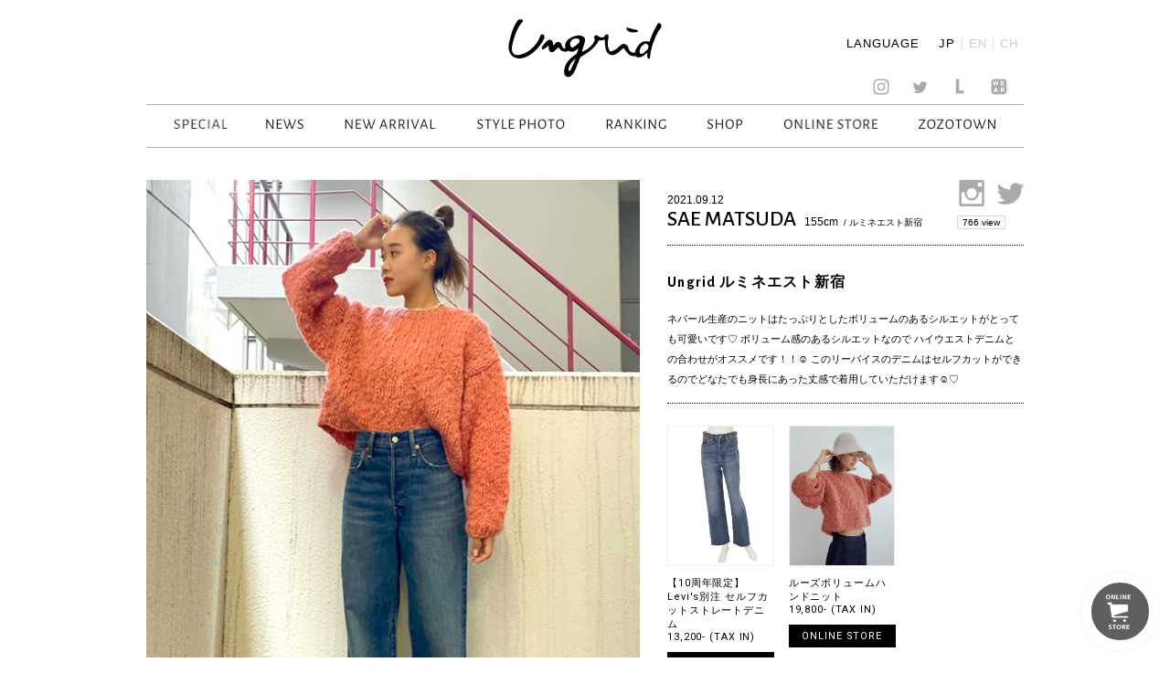

--- FILE ---
content_type: text/html; charset=UTF-8
request_url: https://ungrid.jp/styling/ungrid-%E3%83%AB%E3%83%9F%E3%83%8D%E3%82%A8%E3%82%B9%E3%83%88%E6%96%B0%E5%AE%BF-171
body_size: 31326
content:
<!DOCTYPE html>
<html lang="jp">
<head>
    <meta charset="UTF-8">
	
			<title>STYLE PHOTO｜Ungrid Official Website</title>

<link rel="stylesheet" href="https://ungrid.jp/wp-content/plugins/sitepress-multilingual-cms/res/css/language-selector.css?v=3.3.8" type="text/css" media="all" />
			<meta name="description" content="Ungridショップスタッフによるオススメコーディネート。" />
			<meta name="keywords" content="アングリッド, Ungrid, STYLE PHOTO, フォト" />
			

     <meta name="viewport" content="width=device-width,initial-scale=1.0,minimum-scale=1.0"> 	<link rel="shortcut icon" href="https://ungrid.jp/wp-content/themes/ungrid2016/images/favicon/favicon.ico">
	<link rel="apple-touch-icon" href="https://ungrid.jp/wp-content/themes/ungrid2016/images/favicon/favicon-192x192.png">   
    <link href='https://fonts.googleapis.com/css?family=Alegreya+Sans:300,400,500,700' rel='stylesheet' type='text/css'>
    <link href='https://fonts.googleapis.com/css?family=Roboto:300,400,500,700' rel='stylesheet' type='text/css'>
    <link href='http://fonts.googleapis.com/css?family=Libre+Baskerville:300,400,500,700' rel='stylesheet' type='text/css'>
    <link rel="stylesheet" href="https://ungrid.jp/wp-content/themes/ungrid2016/css/reset.css">
    <link rel="stylesheet" href="https://ungrid.jp/wp-content/themes/ungrid2016/css/ie.css">
    <link rel="stylesheet" href="https://ungrid.jp/wp-content/themes/ungrid2016/css/common.css">
    <link rel="stylesheet" href="https://ungrid.jp/wp-content/themes/ungrid2016/css/flexslider.css">
    <link rel="stylesheet" href="https://ungrid.jp/wp-content/themes/ungrid2016/css/pages.css"> 
    <link rel="stylesheet" href="https://ungrid.jp/wp-content/themes/ungrid2016/css/style.css"> 
    <link rel="stylesheet" href="https://ungrid.jp/wp-content/themes/ungrid2016/css/style_aw.css"> 
    <link rel="stylesheet" href="https://ungrid.jp/wp-content/themes/ungrid2016/css/animate.css"> 

<!--[if lt IE 9]>
    <script src="http://html5shiv.googlecode.com/svn/trunk/html5.js"></script>
    <script src="http://css3-mediaqueries-js.googlecode.com/svn/trunk/css3-mediaqueries.js"></script>
    <script type="text/javascript" src="js/css_selector_ie8.js"></script>
<script src="https://ungrid.jp/wp-content/themes/ungrid2016/js/selectivizr-min.js"></script>
<![endif]-->


<link rel="alternate" hreflang="ja" href="https://ungrid.jp/styling/ungrid-%e3%83%ab%e3%83%9f%e3%83%8d%e3%82%a8%e3%82%b9%e3%83%88%e6%96%b0%e5%ae%bf-171" />
<link rel="alternate" hreflang="en" href="https://ungrid.jp/en/styling/ungrid-%e3%83%ab%e3%83%9f%e3%83%8d%e3%82%a8%e3%82%b9%e3%83%88%e6%96%b0%e5%ae%bf-171" />
<link rel="alternate" hreflang="zh-hans" href="https://ungrid.jp/zh-hans/styling/ungrid-%e3%83%ab%e3%83%9f%e3%83%8d%e3%82%a8%e3%82%b9%e3%83%88%e6%96%b0%e5%ae%bf-171" />
<link rel='stylesheet' id='siteorigin-panels-front-css'  href='https://ungrid.jp/wp-content/plugins/siteorigin-panels/css/front.css?ver=2.4.18' type='text/css' media='all' />
<link rel='stylesheet' id='archives-cal-arw-theme1-css'  href='https://ungrid.jp/wp-content/plugins/archives-calendar-widget/themes/arw-theme1.css?ver=1.0.10' type='text/css' media='all' />
<script type='text/javascript' src='https://ungrid.jp/wp-includes/js/jquery/jquery.js?ver=1.11.3'></script>
<script type='text/javascript' src='https://ungrid.jp/wp-includes/js/jquery/jquery-migrate.min.js?ver=1.2.1'></script>
<script type='text/javascript' src='https://ungrid.jp/wp-content/plugins/archives-calendar-widget/admin/js/jquery.arcw-init.js?ver=1.0.10'></script>
<script type='text/javascript' src='https://ungrid.jp/wp-content/plugins/sitepress-multilingual-cms/res/js/jquery.cookie.js?ver=3.3.8'></script>
<script type='text/javascript'>
/* <![CDATA[ */
var wpml_browser_redirect_params = {"pageLanguage":"ja","languageUrls":{"ja":"https:\/\/ungrid.jp\/styling\/ungrid-%e3%83%ab%e3%83%9f%e3%83%8d%e3%82%a8%e3%82%b9%e3%83%88%e6%96%b0%e5%ae%bf-171","en_US":"https:\/\/ungrid.jp\/en\/styling\/ungrid-%e3%83%ab%e3%83%9f%e3%83%8d%e3%82%a8%e3%82%b9%e3%83%88%e6%96%b0%e5%ae%bf-171","en":"https:\/\/ungrid.jp\/en\/styling\/ungrid-%e3%83%ab%e3%83%9f%e3%83%8d%e3%82%a8%e3%82%b9%e3%83%88%e6%96%b0%e5%ae%bf-171","US":"https:\/\/ungrid.jp\/en\/styling\/ungrid-%e3%83%ab%e3%83%9f%e3%83%8d%e3%82%a8%e3%82%b9%e3%83%88%e6%96%b0%e5%ae%bf-171","zh_CN":"https:\/\/ungrid.jp\/zh-hans\/styling\/ungrid-%e3%83%ab%e3%83%9f%e3%83%8d%e3%82%a8%e3%82%b9%e3%83%88%e6%96%b0%e5%ae%bf-171","zh":"https:\/\/ungrid.jp\/zh-hans\/styling\/ungrid-%e3%83%ab%e3%83%9f%e3%83%8d%e3%82%a8%e3%82%b9%e3%83%88%e6%96%b0%e5%ae%bf-171","CN":"https:\/\/ungrid.jp\/zh-hans\/styling\/ungrid-%e3%83%ab%e3%83%9f%e3%83%8d%e3%82%a8%e3%82%b9%e3%83%88%e6%96%b0%e5%ae%bf-171","zh-hans":"https:\/\/ungrid.jp\/zh-hans\/styling\/ungrid-%e3%83%ab%e3%83%9f%e3%83%8d%e3%82%a8%e3%82%b9%e3%83%88%e6%96%b0%e5%ae%bf-171"},"cookie":{"name":"_icl_visitor_lang_js","domain":".ungrid.jp","path":"\/","expiration":24}};
/* ]]> */
</script>
<script type='text/javascript' src='https://ungrid.jp/wp-content/plugins/sitepress-multilingual-cms/res/js/browser-redirect.js?ver=3.3.8'></script>
<link rel='https://api.w.org/' href='https://ungrid.jp/wp-json/' />
<link rel="EditURI" type="application/rsd+xml" title="RSD" href="https://ungrid.jp/xmlrpc.php?rsd" />
<link rel="wlwmanifest" type="application/wlwmanifest+xml" href="https://ungrid.jp/wp-includes/wlwmanifest.xml" /> 
<link rel='prev' title='Ungrid 仙台パルコ' href='https://ungrid.jp/styling/ungrid-%e4%bb%99%e5%8f%b0%e3%83%91%e3%83%ab%e3%82%b3-83' />
<link rel='next' title='Ungrid 梅田エスト' href='https://ungrid.jp/styling/ungrid-%e6%a2%85%e7%94%b0%e3%82%a8%e3%82%b9%e3%83%88-109' />
<meta name="generator" content="WordPress 4.4.1" />
<link rel="canonical" href="https://ungrid.jp/styling/ungrid-%e3%83%ab%e3%83%9f%e3%83%8d%e3%82%a8%e3%82%b9%e3%83%88%e6%96%b0%e5%ae%bf-171" />
<link rel='shortlink' href='https://ungrid.jp/?p=39490' />
<link rel="alternate" type="application/json+oembed" href="https://ungrid.jp/wp-json/oembed/1.0/embed?url=https%3A%2F%2Fungrid.jp%2Fstyling%2Fungrid-%25e3%2583%25ab%25e3%2583%259f%25e3%2583%258d%25e3%2582%25a8%25e3%2582%25b9%25e3%2583%2588%25e6%2596%25b0%25e5%25ae%25bf-171" />
<link rel="alternate" type="text/xml+oembed" href="https://ungrid.jp/wp-json/oembed/1.0/embed?url=https%3A%2F%2Fungrid.jp%2Fstyling%2Fungrid-%25e3%2583%25ab%25e3%2583%259f%25e3%2583%258d%25e3%2582%25a8%25e3%2582%25b9%25e3%2583%2588%25e6%2596%25b0%25e5%25ae%25bf-171&#038;format=xml" />
<meta name="generator" content="WPML ver:3.3.8 stt:60,1,28;" />

<meta name="google-site-verification" content="CErdYzyp8ows6ND9byGmIYOkzE7qsZASISMobKu3GM4" />
<!-- Google Analytics Code for Ungrid Start-->
<!--Managed by Flying-Brain Inc.-->
<script>
  (function(i,s,o,g,r,a,m){i['GoogleAnalyticsObject']=r;i[r]=i[r]||function(){
  (i[r].q=i[r].q||[]).push(arguments)},i[r].l=1*new Date();a=s.createElement(o),
  m=s.getElementsByTagName(o)[0];a.async=1;a.src=g;m.parentNode.insertBefore(a,m)
  })(window,document,'script','https://www.google-analytics.com/analytics.js','ga');

  ga('create', 'UA-37704606-1', 'auto');
  ga('send', 'pageview');

</script>
<!-- Google Analytics Code for Ungrid End-->
<!-- Google Remarketing Code for Ungrid Start-->
<!-- Remarketing tags may not be associated with personally identifiable information or placed on pages related to sensitive categories. For instructions on adding this tag and more information on the above requirements, read the setup guide: google.com/ads/remarketingsetup -->
<script type="text/javascript">

/* <![CDATA[ */
// var google_conversion_id = 991104309;
// var google_conversion_label = "qPPACLvFzwIQtZrM2AM";
// var google_custom_params = window.google_tag_params;
// var google_remarketing_only = true;

/* ]]> */

</script>

<script type="text/javascript" src="//www.googleadservices.com/pagead/conversion.js">
</script>
<noscript>
<div style="display:inline;">
<img height="1" width="1" style="border-style:none;" alt="" src="//googleads.g.doubleclick.net/pagead/viewthroughconversion/991104309/?value=0&amp;label=qPPACLvFzwIQtZrM2AM&amp;guid=ON&amp;script=0"/>
</div>
</noscript>
<!-- Google Remarketing Code for Ungrid End-->
</head>

<body id="to-top" class="single single-styling postid-39490">



<!-- [if lt IE 9]>
<p class="ie9">お使いのブラウザは<strong>古い</strong>ため、表示が崩れることがあります。
<a href="http://browsehappy.com/">他のブラウザ</a>を使うか、<a href="http://www.google.com/chromeframe/?redirect=true">Google Chrome Frame</a>をインストールすることで正しく表示することができます。</p>
<![endif]-->
<div id="main_wrap">
  <div class="nav_wrap">
      <div class="area">
        <div class="menuwrap">
          <div id="ungrid_rogo">
                        <!-- <h1><a href=""><img src="/images/menu/menu.jpg" alt="ungrid"></a></h1> -->
            <h1><a href="https://ungrid.jp"><img src="https://ungrid.jp/wp-content/themes/ungrid2016/images/menu/menu.jpg" alt="ungrid"></a></h1>
            <div class="language_wrap">
              <span class="language_selector_mark">LANGUAGE</span>
              
		<div id="lang_sel_list" class="lang_sel_list_vertical">
			<ul>
				<li class="icl-ja"><a href="https://ungrid.jp/styling/ungrid-%e3%83%ab%e3%83%9f%e3%83%8d%e3%82%a8%e3%82%b9%e3%83%88%e6%96%b0%e5%ae%bf-171"  class="lang_sel_sel">JP</a></li><li class="icl-en"><a href="https://ungrid.jp/en/styling/ungrid-%e3%83%ab%e3%83%9f%e3%83%8d%e3%82%a8%e3%82%b9%e3%83%88%e6%96%b0%e5%ae%bf-171"  class="lang_sel_other">EN</a></li><li class="icl-zh-hans"><a href="https://ungrid.jp/zh-hans/styling/ungrid-%e3%83%ab%e3%83%9f%e3%83%8d%e3%82%a8%e3%82%b9%e3%83%88%e6%96%b0%e5%ae%bf-171"  class="lang_sel_other">CH</a></li>			</ul>
		</div>
	            </div>
                      </div>
          <ul class="sns_nav">
                        <!-- <li><a href="/blog"><img class="sns_xxxcolor" src="/images/index/sns-05.jpg" alt="amabablog"></a></li> -->
           <!--  <li><a href="https://ungrid.jp/official"><img class="sns_xxxcolor" src="https://ungrid.jp/wp-content/themes/ungrid2016/images/index/sns-05.jpg" alt="amabablog"></a></li> -->
                        <li><a href="https://instagram.com/ungrid_official/" target="_blank"><img src="https://ungrid.jp/wp-content/themes/ungrid2016/images/index/ig.jpg" alt="insta"></a></li>
            <li><a href="https://twitter.com/UNGRID_" target="_blank"><img src="https://ungrid.jp/wp-content/themes/ungrid2016/images/index/sns-02.jpg" alt="twitter"></a></li>
            <li><a href="https://line.me/R/ti/p/%40ungrid" target="_blank"><img src="https://ungrid.jp/wp-content/themes/ungrid2016/images/index/line.jpg" alt="LINE"></a></li>
            <li><a href="http://wear.jp/un_azu/" target="_blank"><img src="https://ungrid.jp/wp-content/themes/ungrid2016/images/index/sns-04.jpg" alt="WEAR"></a></li>
          </ul>
                                  <ul itemscope itemtype="http://schema.org/SiteNavigationElement" class="nav">
              <li itemprop="name"><a href="https://order.ungrid.jp" itemprop="url" target="_blank"><img src="https://ungrid.jp/wp-content/themes/ungrid2016/images/menu/menu_special.gif" alt="SPECIAL"></a></li>
              <!--li itemprop="name"><a href="https://ungrid.jp/concept" itemprop="url"><img src="https://ungrid.jp/wp-content/themes/ungrid2016/images/menu/menu_concept.gif" alt="CONCEPT"></a></li-->
        <!--       <li itemprop="name"><a href="https://ungrid.jp/catalogs" itemprop="url"><img src="https://ungrid.jp/wp-content/themes/ungrid2016/images/menu/menu_ctalog.gif" alt="CATALOG"></a></li> -->
              <li itemprop="name"><a href="https://ungrid.jp/news" itemprop="url"><img src="https://ungrid.jp/wp-content/themes/ungrid2016/images/menu/menu_news.gif" alt="NEWS"></a></li>
              <li itemprop="name"><a href="https://ungrid.jp/newarrival" itemprop="url"><img src="https://ungrid.jp/wp-content/themes/ungrid2016/images/menu/menu_news_arrival.gif" alt="NEW ARRIVAL"></a></li>
              <li itemprop="name"><a href="https://ungrid.jp/stylings" itemprop="url"><img src="https://ungrid.jp/wp-content/themes/ungrid2016/images/menu/menu_stylephoto.gif" alt="STYLE PHOTO"></a></li>
              <li itemprop="name"><a href="https://ungrid.jp/ranking" itemprop="url"><img src="https://ungrid.jp/wp-content/themes/ungrid2016/images/menu/menu_ranking.gif" alt="RANKING"></a></li>
              <li itemprop="name"><a href="https://ungrid.jp/shoplist" itemprop="url"><img src="https://ungrid.jp/wp-content/themes/ungrid2016/images/menu/menu_shop.gif" alt="SHOP"></a></li>
              <li><a href="http://runway-webstore.com/ungrid/" target="_blank"><img src="https://ungrid.jp/wp-content/themes/ungrid2016/images/menu/menu_online_store.gif" alt="ONLINE STORE"></a></li>
              <li><a href="http://zozo.jp/shop/ungrid/" target="_blank"><img src="https://ungrid.jp/wp-content/themes/ungrid2016/images/menu/zozo.gif" alt="ZOZO"></a></li> 

                                  </ul>
          <div class="clear"></div>
        </div><!-- menuwrap -->
      </div><!-- area -->
    </div><!-- navwrap -->
    <div id="ungrid_rogo_sp">
            <!-- <p class="subh1"><a href=""><img src="/images/sp/sp_top.jpg" alt="ungrid"></a></p> -->
      <p class="subh1"><a href="https://ungrid.jp"><img src="https://ungrid.jp/wp-content/themes/ungrid2016/images/sp/sp_top.jpg" alt="ungrid"></a></p>
          <div class="sp_btn_menu sp_open"><img src="https://ungrid.jp/wp-content/themes/ungrid2016/images/sp/sp_top-02.jpg" alt=""></div>
    <div class="sp_btn_menu sp_close"><img src="https://ungrid.jp/wp-content/themes/ungrid2016/images/sp/menu_close.jpg" alt=""></div>
    </div>
    <div class="nav_wrap_sp off" id="ungrid_sp" data="off">
      <div class="area">

        <div class="menuwrap sp">
                                <ul class="nav_sp">
              <li><a href="https://order.ungrid.jp" target="_blank">SPECIAL</a><span class="lei"></span></li>
              <li><a href="https://ungrid.jp/news">NEWS</a><span class="lei"></span></li>
              <li><a href="https://ungrid.jp/newarrival">NEW ARRIVAL</a><span class="lei"></span></li>
              <li><a href="https://ungrid.jp/stylings">STYLE PHOTO</a><span class="lei"></span></li>
             <!--  <li><a href="https://ungrid.jp/catalogs">CATALOG</a><span class="lei"></span></li> -->
              <li><a href="https://ungrid.jp/ranking">RANKING</a><span class="lei"></span></li>
                                                            <!-- <li><a href="https://ungrid.jp/pickup/levis%e5%88%a5%e6%b3%a8-ribcage-wide-leg%e3%83%87%e3%83%8b%e3%83%a0">PICKUP</a><span class="lei"></span></li> -->
                                                                 <li><a href="https://ungrid.jp/concept">CONCEPT</a><span class="lei"></span></li>
              <li><a href="https://ungrid.jp/shoplist">SHOP</a><span class="lei"></span></li>
              <li><a href="http://runway-webstore.com/ungrid/" target="_blank">WEB STORE</a><span class="lei"></span></li>
              <li><a href="http://zozo.jp/shop/ungrid/" target="_blank">ZOZOTOWN</a><span class="lei"></span></li>
                                    <!--  <li><a id="close_sp" href="#">×</a><span class="lei"></span></li> -->
            <li class="selector_sp">
              <span class="language_selector_mark">LANGUAGE</span>
              
		<div id="lang_sel_list" class="lang_sel_list_vertical">
			<ul>
				<li class="icl-ja"><a href="https://ungrid.jp/styling/ungrid-%e3%83%ab%e3%83%9f%e3%83%8d%e3%82%a8%e3%82%b9%e3%83%88%e6%96%b0%e5%ae%bf-171"  class="lang_sel_sel">JP</a></li><li class="icl-en"><a href="https://ungrid.jp/en/styling/ungrid-%e3%83%ab%e3%83%9f%e3%83%8d%e3%82%a8%e3%82%b9%e3%83%88%e6%96%b0%e5%ae%bf-171"  class="lang_sel_other">EN</a></li><li class="icl-zh-hans"><a href="https://ungrid.jp/zh-hans/styling/ungrid-%e3%83%ab%e3%83%9f%e3%83%8d%e3%82%a8%e3%82%b9%e3%83%88%e6%96%b0%e5%ae%bf-171"  class="lang_sel_other">CH</a></li>			</ul>
		</div>
	            </li>

          </ul>
          <div class="clear"></div>
          <ul class="sns_nav_sp">
                          <!-- <li><a href="/blog"><img src="/images/index/sns-05.jpg" alt="amabablog"></a></li> -->
   <!--            <li><a href="https://ungrid.jp/official"><img src="https://ungrid.jp/wp-content/themes/ungrid2016/images/index/sns-05.jpg" alt="amabablog"></a></li> -->
                        <li><a href="https://instagram.com/ungrid_official/" target="_blank"><img src="https://ungrid.jp/wp-content/themes/ungrid2016/images/index/ig.jpg" alt="insta"></a></li>
            <li><a href="https://twitter.com/UNGRID_" target="_blank"><img src="https://ungrid.jp/wp-content/themes/ungrid2016/images/index/sns-02.jpg" alt="twitter"></a></li>
            <li><a href="https://line.me/R/ti/p/%40ungrid" target="_blank"><img src="https://ungrid.jp/wp-content/themes/ungrid2016/images/index/line.jpg" alt="LINE"></a></li>
            <li><a href="http://wear.jp/un_azu/" target="_blank"><img src="https://ungrid.jp/wp-content/themes/ungrid2016/images/index/sns-04.jpg" alt="WEAR"></a></li>
            <!-- <li><a href=""><img src="https://ungrid.jp/wp-content/themes/ungrid2016/images/index/sns-06-03.png" alt="CART"></a></li> -->
          </ul>
          <div class="footnav">
                                      <img class="sp_foot_container" width="100%" src="https://ungrid.jp/wp-content/themes/ungrid2016/images/index/fwaku.jpg" alt="footcontainer">
              <ul>
                              <li><a href="http://www.mark-styler.co.jp/company.html" target="blank"><img src="https://ungrid.jp/wp-content/themes/ungrid2016/images/menu/menu_company.gif" alt="Company"></a></li>
                              <li><a href="https://ungrid.jp/recruit"><img src="https://ungrid.jp/wp-content/themes/ungrid2016/images/menu/menu_recruit.gif" alt="Recruit"></a></li>
                <li><a href="mailto: "><img src="https://ungrid.jp/wp-content/themes/ungrid2016/images/menu/menu_contact.gif" alt="Contact"></a></li>
                <li><a href="https://ungrid.jp/business"><img src="https://ungrid.jp/wp-content/themes/ungrid2016/images/menu/menu_business.gif" alt="For Business Partner"></a></li>
                <li><a href="http://www.rc-members.jp/member" target="_blank"><img src="https://ungrid.jp/wp-content/themes/ungrid2016/images/menu/menu_members.gif" alt="Member's Card"></a></li>
                                    </ul>
          </div>
          <!--    <h3 class="menu_off">Ungrid Official Blog</h3> -->

          <div class="clear"></div>
        </div> 
      </div> 
    </div><script>
	console.log("style")
</script>
		<section class="staffstyle">
		<h2>STAFF STYLE</h2>
		<div class="staffstyle-box fl_group">
			<!-- photo [start] -->
			<div class="photo fl_left">
			
			<div class="stylephoto_slide">
								<img src="https://ungrid.jp/wp-content/uploads/2021/09/5-2.jpg" alt="" class="transition_all">
							</div>
			<!-- sns [start] -->
			<div class="snsbtn">
				<ul>
					<li><a href="http://twitter.com/share" class="twitter-share-button" data-url="https://ungrid.jp/styling/ungrid-%e3%83%ab%e3%83%9f%e3%83%8d%e3%82%a8%e3%82%b9%e3%83%88%e6%96%b0%e5%ae%bf-171" data-text="Ungrid (アングリッド) Official Website。女性として生まれてきたことを最大限に楽しみ、カジュアルをベースに自由なFashionをしていただきたいという想いを込めて、着心地の良さを追求。" data-count="horizontal" data-lang="ja">Tweet</a><script type="text/javascript" charset="utf-8" src="http://platform.twitter.com/widgets.js"></script></li>
					<li><iframe src="http://www.facebook.com/plugins/like.php?href=https://ungrid.jp/styling/ungrid-%e3%83%ab%e3%83%9f%e3%83%8d%e3%82%a8%e3%82%b9%e3%83%88%e6%96%b0%e5%ae%bf-171&amp;layout=button_count&amp;show_faces=true&amp;width=100&amp;action=like&amp;colorscheme=light&amp;height=21" scrolling="no" frameborder="0" style="border:none; overflow:hidden; width:90px; height:20px;" allowTransparency="true"></iframe></li>
				</ul>
			</div>
			<!-- sns [end] -->
			</div>
			<!-- photo [end] -->

			<div class="info fl_right">
			<!-- info [start] -->
			<div class="fl_left">
				<p class="date">2021.09.12</p>
												<p class="model_info"><span class="name">SAE MATSUDA</span>
					
				&nbsp;&nbsp;<span class="height">155cm</span>
									<span class="model_shop">&nbsp;/&nbsp;ルミネエスト新宿</span></p>
							</div>
			<div class="fl_right">
				<ul class="sns fl_right">
									<li><a href="https://www.instagram.com/sae_matsuda__/" target="_blank" class="Instagram"><img src="https://ungrid.jp/wp-content/themes/ungrid2016/images/staffstyle/sns_insta.png" alt="Instagram"></a></li>
													<li><a href="https://twitter.com/Ungrid_shinjuku" target="_blank" class="twitter"><img src="https://ungrid.jp/wp-content/themes/ungrid2016/images/staffstyle/sns_twitter.png" alt="Twitter"></a></li>
								</ul>
				<p class="views"><span>766 view</span></p>
			</div>
							<div class="title">
					<h3>Ungrid ルミネエスト新宿</h3>
				</div>
										<div class="message clearfix">
					<p><p>ネパール生産のニットはたっぷりとしたボリュームのあるシルエットがとっても可愛いです♡ ボリューム感のあるシルエットなので ハイウエストデニムとの合わせがオススメです！！☺︎ このリーバイスのデニムはセルフカットができるのでどなたでも身長にあった丈感で着用していただけます☺︎♡</p>
</p>
				</div>
						<!-- info [end] -->
			
        	<!-- item List [start] -->
			<ul class="item clearfix">
								<li>							<figure>					<a href="https://runway-webstore.com/ap/item/i/m/1121524132?aid3=MK110_staffcoordinate_all" target="_blank"><img src="https://ungrid.jp/wp-content/uploads/2021/08/03_093-750-1.jpg" alt=""></a>
					</figure>
					<p class="caption">【10周年限定】Levi's別注 セルフカットストレートデニム<br>
										13,200- (TAX IN)</p>
					<a href="https://runway-webstore.com/ap/item/i/m/1121524132?aid3=MK110_staffcoordinate_all" class="transition_all button look_item_link" target="_blank">ONLINE  STORE</a>
									</li>
								<li>							<figure>					<a href="https://runway-webstore.com/ap/item/i/m/1121526002?aid3=MK110_staffcoordinate_all" target="_blank"><img src="https://ungrid.jp/wp-content/uploads/2021/09/02_M13-750.jpg" alt=""></a>
					</figure>
					<p class="caption">ルーズボリュームハンドニット<br>
										19,800- (TAX IN)</p>
					<a href="https://runway-webstore.com/ap/item/i/m/1121526002?aid3=MK110_staffcoordinate_all" class="transition_all button look_item_link" target="_blank">ONLINE  STORE</a>
									</li>
							</ul>
			<!-- item List [end] -->
			
        	<!-- keyword [start] -->
			<div class="kewword">
				<p><strong>KEYWORDS</strong></p>
				<ul class="staffstyles_tag_list"></ul>			</div>

        	<!-- keyword [end] -->

        	<!-- other [start] -->
<!-- 			<ul class="btn_othre-styling">
							<li><a href="http://ungrid.jp/stylings?shop_name=ルミネエスト新宿&amp;stature=all-height"><span>OTHER STYLING</span> – ルミネエスト新宿</a></li>
						            	<li><a href="http://ungrid.jp/stylings?shop_name=all-shop&amp;stature=155〜159"><span>OTHER STYLING</span> – 155〜159cm</a></li>
			            </ul> -->
        	<!-- other [end] -->

			</div>
		</div>

        <!-- other [start] -->
		<div class="staffstyle-other clearfix">
			<div class="title">
				<h4>OTHER STYLE PHOTO</h4>
			</div>
			<ul>
											<li>
					<a href="https://ungrid.jp/styling/maya-goto-12">
						<figure>
																<img src="https://ungrid.jp/wp-content/uploads/2025/11/1108.jpg" alt="" class="transition_all">
														</figure>
					</a>
				</li>
											<li>
					<a href="https://ungrid.jp/styling/anna-yoshimoto-163">
						<figure>
																<img src="https://ungrid.jp/wp-content/uploads/2025/11/1121.jpg" alt="" class="transition_all">
														</figure>
					</a>
				</li>
											<li>
					<a href="https://ungrid.jp/styling/nagisa-hamamoto-4">
						<figure>
																<img src="https://ungrid.jp/wp-content/uploads/2025/11/1114.jpg" alt="" class="transition_all">
														</figure>
					</a>
				</li>
											<li>
					<a href="https://ungrid.jp/styling/momokamai">
						<figure>
																<img src="https://ungrid.jp/wp-content/uploads/2025/10/1103.jpg" alt="" class="transition_all">
														</figure>
					</a>
				</li>
			
			
			</ul>


		</div>
        <!-- other [end] -->

	</section>
	
		<div class="footer">
		<div class="foot_color_wrap">
			<div class="F_rogo">
				<img src="https://ungrid.jp/wp-content/themes/ungrid2016/images/index/menu-10.jpg" alt="ungrid footerrog">
			</div>
			<ul class="sns_nav_sp">
								<!-- <li><a href="/blog"><img class="sns_xxxcolor" src="/images/index/sns-05.jpg" alt="amabablog"></a></li> -->
		<!-- 		<li><a href="https://ungrid.jp/blog"><img class="sns_xxxcolor" src="https://ungrid.jp/wp-content/themes/ungrid2016/images/index/sns-05.jpg" alt="amabablog"></a></li> -->
								<li><a href="https://instagram.com/ungrid_official/" target="_blank"><img src="https://ungrid.jp/wp-content/themes/ungrid2016/images/index/ig.jpg" alt="insta"></a></li>
	            <li><a href="https://twitter.com/UNGRID_" target="_blank"><img src="https://ungrid.jp/wp-content/themes/ungrid2016/images/index/sns-02.jpg" alt="twitter"></a></li>
	            <li><a href="https://line.me/R/ti/p/%40ungrid" target="_blank"><img src="https://ungrid.jp/wp-content/themes/ungrid2016/images/index/line.jpg" alt="LINE"></a></li>
	            <li><a href="http://wear.jp/un_azu/" target="_blank"><img src="https://ungrid.jp/wp-content/themes/ungrid2016/images/index/sns-04.jpg" alt="WEAR"></a></li>
			</ul>
			<div class="footnav">
				<img class="sp_foot_container" width="100%" src="https://ungrid.jp/wp-content/themes/ungrid2016/images/index/footers_sp-06.jpg" alt="footcontainer">
													<ul>
													<li><a href="https://ungrid.jp/concept"><img src="https://ungrid.jp/wp-content/themes/ungrid2016/images/menu/menu_concept.gif" alt="Concept"></a></li>
												
													<li><a href="http://www.mark-styler.co.jp/company.html" target="blank"><img src="https://ungrid.jp/wp-content/themes/ungrid2016/images/menu/menu_company.gif" alt="Company"></a></li>
						
						<li><a href="https://ungrid.jp/recruit"><img src="https://ungrid.jp/wp-content/themes/ungrid2016/images/menu/menu_recruit.gif" alt="Recruit"></a></li>

													<li><a href="http://mark-styler.co.jp/contact.html" target="_blank"><img src="https://ungrid.jp/wp-content/themes/ungrid2016/images/menu/menu_contact.gif" alt="Contact"></a></li>
						
						<li><a href="https://ungrid.jp/business"><img src="https://ungrid.jp/wp-content/themes/ungrid2016/images/menu/menu_business.gif" alt="For Business Partner"></a></li>
						<li><a href="https://runway-webstore.com/ap/member/mypage?aid3=rcmenu_mypage" target="_blank"><img src="https://ungrid.jp/wp-content/themes/ungrid2016/images/menu/menu_members.gif" alt="Member's Card"></a></li>

					</ul>
											</div>
			<ul class="sns_nav">
								<!-- <li><a href="/blog"><img class="sns_xxxcolor" src="/images/index/sns-05.jpg" alt="amabablog"></a></li> -->
				<!-- <li><a href="https://ungrid.jp/blog"><img class="sns_xxxcolor" src="https://ungrid.jp/wp-content/themes/ungrid2016/images/index/sns-05.jpg" alt="amabablog"></a></li> -->
								<li><a href="https://instagram.com/ungrid_official/" target="_blank"><img src="https://ungrid.jp/wp-content/themes/ungrid2016/images/index/ig.jpg" alt="insta"></a></li>
	            <li><a href="https://twitter.com/UNGRID_" target="_blank"><img src="https://ungrid.jp/wp-content/themes/ungrid2016/images/index/sns-02.jpg" alt="twitter"></a></li>
	            <li><a href="https://line.me/R/ti/p/%40ungrid" target="_blank"><img src="https://ungrid.jp/wp-content/themes/ungrid2016/images/index/line.jpg" alt="LINE"></a></li>
	            <li><a href="http://wear.jp/un_azu/" target="_blank"><img src="https://ungrid.jp/wp-content/themes/ungrid2016/images/index/sns-04.jpg" alt="WEAR"></a></li>
			</ul>
			<div class="copy"><img src="https://ungrid.jp/wp-content/themes/ungrid2016/images/index/copyright.gif" alt="Copyright &copy; 2016 All Right Reserved."></div>
		</div>
	</div><!-- footer -->
	<div class="link link--background">
		<a href="http://runway-webstore.com/ungrid/" target="blank" onclick="ga('send', 'event', 'link', 'click', 'http://runway-webstore.com/ungrid/');"><img class="icon_cart" src="https://ungrid.jp/wp-content/themes/ungrid2016/images/index/iconcart.png" alt="runway_btn"></a>
		<span class="icon icon-arrow" ></span>
		<span class="link_d link-background_bg"></span>
		<span class="link_d link-background_border1"></span>
		<span class="link_d link-background_border2"></span>
		<span class="link_d link-background_border3"></span>
		<span class="link_d link-background_border4"></span>
		<span class="link_d link-background_border5"></span>
		<span class="link_c link-background_border6"></span>
	</div>
</div><!-- main_wrap -->
<script type='text/javascript' src='https://ungrid.jp/wp-includes/js/wp-embed.min.js?ver=4.4.1'></script>
<script type='text/javascript'>
/* <![CDATA[ */
var icl_vars = {"current_language":"ja","icl_home":"http:\/\/ungrid.jp\/","ajax_url":"https:\/\/ungrid.jp\/wp-admin\/admin-ajax.php","url_type":"1"};
/* ]]> */
</script>
<script type='text/javascript' src='https://ungrid.jp/wp-content/plugins/sitepress-multilingual-cms/res/js/sitepress.js?ver=4.4.1'></script>

    <script src="https://ajax.googleapis.com/ajax/libs/jquery/1.11.0/jquery.min.js"></script>
    <script src="https://ungrid.jp/wp-content/themes/ungrid2016/js/jquery.pjax.min.js"></script>
    <script src="https://ungrid.jp/wp-content/themes/ungrid2016/js/breakpoints.js"></script>

    <script src="https://ungrid.jp/wp-content/themes/ungrid2016/js/css_browser_selector.js" type="text/javascript"></script>
    <script src="https://ungrid.jp/wp-content/themes/ungrid2016/js/ie.js"></script>
    <script src="https://ungrid.jp/wp-content/themes/ungrid2016/js/jquery.flexslider-min.js"></script>
    <script src="https://ungrid.jp/wp-content/themes/ungrid2016/js/masonry.js"></script>
    <script src="https://ungrid.jp/wp-content/themes/ungrid2016/js/jquery.imagesloaded.min.js"></script>
    <script src="https://ungrid.jp/wp-content/themes/ungrid2016/js/wow.min.js"></script>
    <script src="https://ungrid.jp/wp-content/themes/ungrid2016/js/common.js"></script>
    <script src="https://ungrid.jp/wp-content/themes/ungrid2016/js/browser.js"></script>  
	<script>new WOW().init();</script>
</body>
</html>

--- FILE ---
content_type: text/css
request_url: https://ungrid.jp/wp-content/plugins/sitepress-multilingual-cms/res/css/language-selector.css?v=3.3.8
body_size: 8066
content:
 IE5.5 hacks */
* html #lang_sel,
* html #lang_sel_list {
  width: 12em;
}
* html #lang_sel a,
* html #lang_sel_list a {
  width: 149px;
}
* html #lang_sel a:visited,
* html #lang_sel_list a:visited {
  width: 149px;
}
* html #lang_sel ul ul,
* html #lang_sel_list ul {
  top: 18px;
}
* html #lang_sel ul ul a,
* html #lang_sel_list ul a {
  width: 150px;
}
* html #lang_sel ul ul a:visited,
* html #lang_sel_list ul a:visited {
  width: 150px;
}

/* remove all the bullets, borders and padding from the default list styling */
#lang_sel {
  height: 32px;
  position: relative;
  font-family: verdana, arial, sans-serif;
  display: inline-block;
  /* style the table so that it takes no part in the layout - required for IE to work */
  /* style the top level hover */
}
#lang_sel ul {
  padding: 0 !important;
  margin: 0 !important;
  list-style-type: none !important;
  /* hide the sub levels and give them a positon absolute so that they take up no room */
}
#lang_sel ul li:hover ul, #lang_sel ul a:hover ul {
  visibility: visible;
}
#lang_sel ul ul {
  width: 149px;
  visibility: hidden;
  position: absolute;
  height: 0;
  top: 25px;
  left: 0;
  border-top: 1px solid #cdcdcd;
}
#lang_sel ul ul a {
  background: #ffffff;
  color: #444444;
  height: auto;
  line-height: 1em;
  padding: 5px 10px;
  border-width: 0 1px 1px 1px;
}
#lang_sel ul ul a:visited {
  background: #ffffff;
  color: #444444;
  height: auto;
  line-height: 1em;
  padding: 5px 10px;
  border-width: 0 1px 1px 1px;
}
#lang_sel li {
  float: left;
  width: 149px;
  position: relative;
  padding: 0 !important;
  margin: 0 !important;
  list-style-type: none !important;
}
#lang_sel li:before {
  content: '' !important;
}
#lang_sel a {
  display: block;
  font-size: 11px;
  text-decoration: none !important;
  color: #444444;
  border: 1px solid #cdcdcd;
  background: #fff;
  padding-left: 10px;
  line-height: 24px;
}
#lang_sel a:visited {
  display: block;
  font-size: 11px;
  text-decoration: none !important;
  color: #444444;
  border: 1px solid #cdcdcd;
  background: #fff;
  padding-left: 10px;
  line-height: 24px;
}
#lang_sel a.lang_sel_sel {
  background: url(../img/nav-arrow-down.png) #fff right no-repeat;
  color: #444;
}
#lang_sel a.lang_sel_sel:hover {
  text-decoration: none;
  color: #000;
}
#lang_sel table {
  position: absolute;
  top: 0;
  left: 0;
  border-collapse: collapse;
}
#lang_sel a:hover, #lang_sel ul ul a:hover, #lang_sel :hover > a, #lang_sel ul ul :hover > a {
  color: #000;
  background: #eee;
}
#lang_sel img.iclflag {
  width: 18px;
  height: 12px;
  position: relative;
  top: 1px;
}
#lang_sel.icl_rtl {
  text-align: right;
  direction: rtl;
}
#lang_sel.icl_rtl .lang_sel_sel {
  padding-right: 14px;
}

/* make the second level visible when hover on first level list OR link */
#lang_sel_footer {
  margin: 0;
  padding: 7px;
  text-align: center;
  font: 11px Verdana, sans-serif;
  min-height: 15px;
  clear: both;
  background-color: #fff;
  border: 1px solid #cdcdcd;
}
#lang_sel_footer ul {
  list-style: none;
  margin: 0;
  padding: 0;
}
#lang_sel_footer ul li {
  display: inline;
  margin: 0 1px 0 0;
  padding: 0;
  white-space: nowrap;
  line-height: 25px;
}
#lang_sel_footer ul li img {
  position: relative;
  top: 1px;
  width: 18px;
  height: 12px;
}
#lang_sel_footer ul li a {
  text-decoration: none;
  padding: 5px 10px;
}
#lang_sel_footer ul li a:visited {
  text-decoration: none;
  padding: 5px 10px;
}

#wpml_credit_footer {
  width: 100%;
  margin: 10px 0;
  padding: 0;
  text-align: center;
  font-size: 11px;
}

/* remove all the bullets, borders and padding from the default list styling */
#lang_sel_list {
  position: relative;
  z-index: 99;
  /* MOD 2016.05.24 Sato[S] */
  /*height: 32px;*/
  /*font-family: verdana, arial, sans-serif;*/
  display: inline-block;
  font-family: "Lato","ヒラギノ角ゴ Pro W3","Hiragino Kaku Gothic Pro",Osaka,"メイリオ",Meiryo,"ＭＳ Ｐゴシック","MS PGothic",Meiryo,sans-serif,"宋体",Gulim;
  height: 11px;
  letter-spacing: 1.0px;
  /* MOD 2016.05.24 Sato[E] */
  /* style the table so that it takes no ppart in the layout - required for IE to work */
}
#lang_sel_list ul {
  padding: 0 !important;
  margin: 0 !important;
  list-style-type: none !important;
}
#lang_sel_list ul li:hover ul, #lang_sel_list ul a:hover ul {
  visibility: visible;
}
#lang_sel_list ul.lang_sel_list_vertical {
  width: 149px;
}
#lang_sel_list ul a {
  background: #ffffff;
  /* DEL 2016.05.24 Sato[S] */
  /*color: #444444;*/
  /* DEL 2016.05.24 Sato[E] */
  height: auto;
  line-height: 1em;
}
#lang_sel_list li {
  float: left;
  position: relative;
  padding: 0 !important;
  margin: 0 !important;
  list-style-type: none !important;
}
#lang_sel_list li:before {
  content: '' !important;
}

/* ADD 2016.05.24 Sato[S] */
#lang_sel_list li:first-child, #lang_sel_list li:first-child + li {
    border-right: 1px solid #dddddd;
}
/* ADD 2016.05.24 Sato[E] */

#lang_sel_list a {
  display: block;
  font-size: 13px;
  text-decoration: none !important;
  /* MOD 2016.05.24 Sato[S]*/
  /*color: #444444;*/
  color: #cccccc;
  /* MOD 2016.05.24 Sato[E]*/
  background: #fff;
  line-height: 18px;
  padding-left: 5px;
}
#lang_sel_list a:visited {
  display: block;
  font-size: 13px;
  text-decoration: none !important;
  /* MOD 2016.05.24 Sato[S]*/
  /*color: #444444;*/
  color: #cccccc;
  /* MOD 2016.05.24 Sato[E]*/
  background: #fff;
  line-height: 18px;
  padding-left: 5px;
}
#lang_sel_list a.lang_sel_sel {
  background-image: none;
  /* MOD 2016.05.24 Sato[S]*/
  /*color: #444;*/
  color: #000;
  /* MOD 2016.05.24 Sato[E]*/
}
#lang_sel_list a.lang_sel_sel:hover {
  text-decoration: none;
  color: #000;
}
/* DEL 2016.05.24 Sato[S]*/
/*#lang_sel_list.lang_sel_list_vertical {
  width: 149px;
*/  /* hide the sub levels and give them a positon absolute so that they take up no room */
/*}*/
/* DEL 2016.05.24 Sato[E]*/
#lang_sel_list.lang_sel_list_vertical ul {
  /*visibility:hidden;position:absolute;*/
  height: 0;
  top: 19px;
  left: 0;
  /* DEL 2016.05.24 Sato[S]*/
  /*border-top: 1px solid #cdcdcd;*/
  /* DEL 2016.05.24 Sato[E]*/
}
/* DEL 2016.05.24 Sato[S]*/
/*#lang_sel_list.lang_sel_list_vertical ul a {
  padding: 3px 10px;
}
*/
/* DEL 2016.05.24 Sato[E]*/
#lang_sel_list.lang_sel_list_vertical li {
/* MOD 2016.05.24 Sato[S]*/
  /*width: 149px;*/
  width: 33px;
  text-align: center;
/* MOD 2016.05.24 Sato[E]*/
}
#lang_sel_list.lang_sel_list_vertical a {
  /* DEL 2016.05.24 Sato[S]*/
  /*border: 1px solid #cdcdcd;*/
  /*padding-left: 10px;*/
  /* DEL 2016.05.24 Sato[E]*/
  border-top-width: 0;
  padding-left: 0px;
}
#lang_sel_list.lang_sel_list_vertical a:visited {
  /* DEL 2016.05.24 Sato[S]*/
  /*border: 1px solid #cdcdcd;*/
  /*padding-left: 10px;*/
  /* DEL 2016.05.24 Sato[E]*/
  border-top-width: 0;
  padding-left: 0px;
}
#lang_sel_list table {
  position: absolute;
  top: 0;
  left: 0;
  border-collapse: collapse;
}
#lang_sel_list img.iclflag {
  width: 18px;
  height: 12px;
  position: relative;
  top: 1px;
}

/* style the second level links */
#lang_sel_list_list ul a:visited {
  background: #ffffff;
  color: #444444;
  height: auto;
  line-height: 1em;
  padding: 3px 10px;
}

/* reset menu img definitions */
.menu-item-language img.iclflag {
  height: 12px !important;
  width: 18px !important;
  margin-bottom: 0 !important;
  margin-right: 4px;
}

/* DEL 2016.05.24 Sato[S]*/
.language_wrap {
  position: absolute;
  top: 30%;
  right: 0;
  font-family: "Lato","ヒラギノ角ゴ Pro W3","Hiragino Kaku Gothic Pro",Osaka,"メイリオ",Meiryo,"ＭＳ Ｐゴシック","MS PGothic",Meiryo,sans-serif,"宋体",Gulim;;
}

.language_selector_mark {
  font-size: 13px;
  margin-right: 10px;
  letter-spacing: 1.0px;
}
/* DEL 2016.05.24 Sato[E]*/
.selector_sp {
  padding: 4.7% 8%;
}
.selector_sp #lang_sel_list {
  width: 102px;
  display: block;
  margin: 10px auto 0px;
}
.selector_sp .language_selector_mark {
  font-size: 14px;
  letter-spacing: 0px;
  margin-right: 0px;
}
.selector_sp #lang_sel_list a {
  padding: 0px;
}

--- FILE ---
content_type: text/css
request_url: https://ungrid.jp/wp-content/themes/ungrid2016/css/ie.css
body_size: 281
content:
@charset "UTF-8";
.super_browser8 #main_content .products,.super_browser8 #main_content .styling_snap{
    margin-right: 2px;
}
.super_browser8 #checkitem_box li{
    margin-right: 2px;
}
.super_browser8 .footer_box #sns_magazine_box input[type="submit"]{
    top: 15px;
}

--- FILE ---
content_type: text/css
request_url: https://ungrid.jp/wp-content/themes/ungrid2016/css/common.css
body_size: 10130
content:
/*
==========================================================================
1. ungrid common
==========================================================================
*/


html { font-size: 62.5%; }

body{
  font-family:"ヒラギノ角ゴ Pro W3","Hiragino Kaku Gothic Pro",Osaka,"メイリオ",Meiryo,"ＭＳ Ｐゴシック","MS PGothic",Meiryo,sans-serif,"宋体",Gulim;
  margin: 0;
  width: 100%;
  -webkit-font-smoothing: antialiased;
  -moz-font-smoothing: antialiased;
  -ms-font-smoothing: antialiased;
  font-smoothing: antialiased;
  font-size: 1.0rem; 
}

.fl_left{float: left;}
.fl_right{float: right;}

.fl_group:after {
	visibility: hidden;
	display: block;
	font-size: 0;
	content: " ";
	padding: 0 0.4em 0 0;
	clear: both;
	height: 0;
}

/* Transition */
.transition_all{
	-webkit-transition: all 0.5s ease 0s;
	-moz-transition: all 0.5s ease 0s;
	-ms-transition: all 0.5s ease 0s;
	-o-transition: all 0.5s ease 0s;
	transition: all 0.5s ease 0s;
}

#main_wrap{
  max-width: 960px;
  height: auto;
  width: 97%;
  margin: 20px auto 0 auto;
  padding: 0 1.5%;
}

#ungrid_rogo h1{
  width: 171px;
  height: 66px;
  /*background-image: url(../images/index/menu.jpg);*/
  margin: auto;
/*  text-indent: -9999px;*/
}

#ungrid_rogo h1 img{
  width: 100%;
}

div#header img {
  width: 100%;
  vertical-align: bottom;
}
.menuwrap{

}

 .nav_wrap_sp{
  display:none;
}

.nav {
  margin: 20px auto 15px auto;
  padding: 15px 0 19px 0;
  border-top: 1px solid #aaaaaa;
  border-bottom: 1px solid #aaaaaa;
  overflow: hidden;
  max-width: 960px;
}
/* MOD 2016.05.26 Sato[S]*/
/*.nav li{
  float:left;
  margin-right: 4.6875%;
}
*/
.nav:not(.ch_nav) li{
  float:left;
  margin-right: 4.6875%;
}

.ch_nav li{
  float:left;
  line-height: 14px;
}

.ch_nav {
  padding-bottom: 17px;
  font-family: 'SimSun', "微软雅黑", "Microsoft YaHei", sans-serif;
}
/* MOD 2016.05.26 Sato[E]*/

.nav li img{
  width: 100%;
   vertical-align: bottom;
}

/*.nav > *:first-child + * + * + * + *{


}*/

/* MOD 2016.05.26 Sato[S]*/
/*.nav li:nth-child(1){
  width: 7.18%;
  margin: 0 4.167% 0 3.978%;
}
.nav li:nth-child(2){
  width: 6.979%;
}

.nav li:nth-child(3){
  width: 4.27%;
}
.nav li:nth-child(4){
  width: 10.10%;
}
.nav li:nth-child(5) {
    width: 9.77%;
}
.nav li:nth-child(6){
  width: 6.77%;
}
.nav li:nth-child(7){
  width: 3.95%;
}
.nav li:nth-child(8){
  width:10.72%;
  margin:0;
}
*/
.ch_nav li a {
  text-decoration: none;
  color: #000;
}
/*.nav:not(.ch_nav) li:nth-child(1){
  width: 7.18%;
  margin: 0 4.167% 0 3.978%;
}*/
.nav:not(.ch_nav) li:nth-child(1){
  width: 6.48%;
  margin: 0 4.167% 0 3%;
}
.nav:not(.ch_nav) li:nth-child(2){
  width: 4.27%;
}

.nav:not(.ch_nav) li:nth-child(3){
  width: 10.31%;
}
.nav:not(.ch_nav) li:nth-child(4){
  width: 10.10%;
}
.nav:not(.ch_nav) li:nth-child(5) {
  width: 6.875%;
}
.nav:not(.ch_nav) li:nth-child(6){
  width: 6.77%;
}
.nav:not(.ch_nav) li:nth-child(6){
  width: 3.95%;
}
.nav:not(.ch_nav) li:nth-child(7){
  width:10.72%;
}
.nav:not(.ch_nav) li:nth-child(8){
  width:8.75%;
  margin: 0;
}

@media screen and (min-width: 1000px) {
  .ch_nav li {
    font-size: 1.4rem;
    margin-right: 5%;
  }
  .ch_nav li:nth-child(1){
    margin: 0 5% 0 6.978%;
  }
  .ch_nav li:nth-child(8){
    margin-right:3.978%;
  }
}
@media screen and (max-width: 999px) {
  .ch_nav li {
    font-size: 1.3rem;
    margin-right: 5%;
  }
  .ch_nav li:nth-child(1){
    margin: 0 5% 0 6.978%;
  }
  .ch_nav li:nth-child(8){
    margin-right:3.678%;
  }
}
@media screen and (max-width: 860px) {
  .ch_nav li {
    font-size: 1.3rem;
    margin-right: 3.7%;
  }
  .ch_nav li:nth-child(1){
    margin: 0 3.7% 0 6.978%;
  }
  .ch_nav li:nth-child(8){
    margin-right:3.478%;
  }
}
@media screen and (max-width: 700px) {
  .ch_nav li {
    font-size: 1.3rem;
    margin-right: 4%;
  }
  .ch_nav li:nth-child(1){
    margin: 0 4% 0 3.278%;
  }
  .ch_nav li:nth-child(8){
    margin-right:3.278%;
  }
}
/* MOD 2016.05.26 Sato[E]*/

.clear{
  clear: both;
}

/*.sns_nav {
  width: 26.87%;
  float: right;
  margin: 0 5px 10px 0;
}

.footer .sns_nav {

  margin: -5px 10px 0px 0;
}

.nav{
  clear: both;
}
*/

/*@-webkit-keyframes anim-scale {
　　0% { -webkit-transform: scale(0.4); }
　　40% { -webkit-transform: scale(1.2); }
　　60% { -webkit-transform: scale(1, 1); }
　　80% { -webkit-transform: scale(1.1); }
　　100% { -webkit-transform: scale(1, 1); }
}*/
/*        @-webkit-keyframes anime-doki{
            0%{-webkit-transform: scale(1)}
            40%{-webkit-transform: scale(1.5)}


            100%{-webkit-transform: scale(1.5)}
        }

.sns_nav li{
  float: left;
  width: 6.976%;
  margin: 0 0 0 9.686%;
}

.sns_nav li.on{
  -webkit-animation-name: anime-doki;
  -webkit-animation-duration: .4s;
-webkit-animation-fill-mode:forwards;
}




.sns_nav li:nth-child(6){
  margin: 1px 0 0 9.686%;
}
.sns_nav li img{
  width: 100%;
  vertical-align: bottom;
}*/


.sns_nav {
  /*width: 22.39%;*/
  width: 155px;
  float: right;
  margin: 0 10px 10px 0;
}

.footer .sns_nav {
  margin: -5px 0 0px 0;
}

.nav{
  clear: both;
}
.sns_nav li{
  float: left;
/*  width: 8.37%;*/
  width: 18px;
  /*margin: 0 0 0 11.62%;*/
  margin: 0 0 0 25px;
}
.sns_nav li:first-child {
  margin: 0;
}
.sns_nav li img{
  width: 100%;
  vertical-align: bottom;
}



/* footer*/

.link a {
    position: relative;
    z-index: 1003;
}

#ungrid_rogo_sp{
  display: none;
}

.sns_nav{
  display: block;
}

.footer .sns_nav_sp {
  margin: 15px 0;
  display: none;
}
.footer .sns_nav_sp li:nth-child(1) {
  margin: 0 8.595% 0 26%;
}
@media screen and (max-width: 910px) {
	.sns_nav {
		width: 19.39%;
	}
}
img.sp_foot_container {
  display: none;
}

img.sp_foot_container {
  display: none;
}
.footer {
  width: 100%;
  margin: 55px 0 0 0;
  padding: 66px 0 15px 0;
  border-top: 1px solid #aaaaaa;
  overflow: hidden;
  _zoom: 1;
}

.footer.top {
    margin: 21px 0 0 0;
}
.F_rogo img{
  margin: 0 3.2% 0 0;
  float: left;
  position:relative;
  margin-top: -15px
}

.footnav  ul{
  width: 57.95%;
  float:left;
  overflow: hidden;
}

/* MOD 2016.05.26 Sato[S]*/
.footnav .ch_footnav li a {
  color: #444;
  text-decoration: none;
  color: rgb(0,0,0);
}
.footnav .ch_footnav li {
  width: 14%;
}
/* MOD 2016.05.26 Sato[E]*/
.footnav li{
  float:left;
  margin: 0 0 0 3.3%;
  font-size: 1.4rem;
}
.footnav .pc_footnav li {
  width: 13%;
  font-size: 1.2rem;
}
.footnav li:nth-child(1){
  margin: 0 0 0 0%;

}

.footnav ul li img{
  width: 100%;
}
/* MOD 2016.05.26 Sato[S]*/
.footnav ul:not(.ch_footnav) li:nth-child(1){
  width: 9.7%;
}
.footnav ul:not(.ch_footnav) li:nth-child(2){
  width: 10.7%;
}
.footnav ul:not(.ch_footnav) li:nth-child(3){
  width: 8.93%;
}
.footnav ul:not(.ch_footnav) li:nth-child(4){
  width: 9%;
}
.footnav ul:not(.ch_footnav) li:nth-child(5){
     width: 23%;
}
.footnav ul:not(.ch_footnav) li:nth-child(6){
  width: 18.17%;
}
img.sp_foot_container.sp_ch_img {
    margin-left: 6%;
}

/* MOD 2016.05.26 Sato[E]*/
.copy {
  width: 22.7%;
  float: right;
  clear: both;
  margin: 3px 0 0 0;
}
  .copy img{
    width: 100%;
    vertical-align: bottom;
}

.icon_cart {
    width: 58%;
    -webkit-transform: scale(1.6);
    -moz-transform: scale(1.6);
    -ms-transform: scale(1.6);
    transform: scale(1.6);
    color: #5F5F5F;
    position: relative;
    top: 11px;
    left: 12px;
}

.link.link--background {
  cursor: pointer;
}


@media screen and (max-width: 720px) {

/* .nav_wrap{
  display:none;
}*/

}/*@media 720 end */
@media screen and (max-width: 640px) {

.footnav{
  position: relative;
  display: none;
}
img.sp_foot_container {
  position: relative;
  display: block;
  padding-bottom: 50px;
}

.footer .sns_nav_sp {
  margin: 15px 0;
  overflow: hidden;
}

.footnav li{
  position: absolute;
}

/* MOD 2016.05.26 Sato[S] */
.footnav ul:not(.ch_footnav) li:nth-child(1) {
  /*top: 38%;*/
  top: 0;
  left: 15%;
  padding-right: 10%;
  border-right: solid 1px #eeeeee;

}
.footnav ul:not(.ch_footnav) li:nth-child(2) {
  /*top: 38%;*/
  top: 0;
  left: 43%;
  padding-right: 10%;
  border-right: solid 1px #eeeeee;
}
.footnav ul:not(.ch_footnav) li:nth-child(3) {
  /*top: 38%;*/
  top: 0;
  left: 70%;
}
.footnav ul:not(.ch_footnav) li:nth-child(4) {
  /*top: 38%;*/
  top: 30%;
  left: 10%;
  padding-right: 10%;
  border-right: solid 1px #eeeeee;
}
.footnav ul:not(.ch_footnav) li:nth-child(5) {
  /*top: 38%;*/
  top: 30%;
  left: 55%;
}
.footnav ul:not(.ch_footnav) li:nth-child(4){
    width: 28%;
    padding: 0 8% 0 0;
}
.footnav .ch_footnav li {
  font-size: 1.1rem;
  width: 16%;
}
.footnav ul.ch_footnav li:nth-child(1) {
  top: 0;
  left: 13%;
  padding-right: 5%;
  border-right: solid 1px #eeeeee;
}
.footnav ul.ch_footnav li:nth-child(2) {
  top: 0;
  left: 38%;
  padding-right: 5%;
  border-right: solid 1px #eeeeee;
}
.footnav ul.ch_footnav li:nth-child(3) {
  top: 0;
  left: 69%;
}
.footnav ul.ch_footnav li:nth-child(4) {
  top: 30%;
  left: 20%;
  padding-right: 8%;
  border-right: solid 1px #eeeeee;
}
.footnav ul.ch_footnav li:nth-child(5) {
  top: 30%;
  left: 56%;
}
/* MOD 2016.05.26 Sato[E]*/

.footer {
  width: 100%;
  margin: 0px 0 0 0;
  padding: 0px 0 0px 0;
  border-top: none;
  overflow: hidden;
  _zoom: 1;
}
img.sp_foot_container {
  display: block;
}

.footer .sns_nav_sp {
  margin: 50px 0;
  display: block;
}

.copy {
  width: 50%;
  float: initial;
  clear: both;
  margin: 15px auto 30px auto;
}


}/*@media 640 end */

/* DEL 2016.05.24 Sato[S]*/
#ungrid_rogo {
  position: relative;
}
/* DEL 2016.05.24 Sato[E]*/



--- FILE ---
content_type: text/css
request_url: https://ungrid.jp/wp-content/themes/ungrid2016/css/pages.css
body_size: 110488
content:

/*====================================================================
  index
====================================================================

Part name…
  01 TOP sryle
  02 newarrival sryle
  03 catalog sryle
  04 info sryle
  05 pickup sryle

z-index…
  aaa = -10
 bbb = 0
 ccc = 10
 ddd = 20
 eee = 30
*/




/*
==========================================================================
1. ungrid pages TOP
==========================================================================
*/

a:hover{
  opacity: 0.7;
}

.top_fff.flexslider {
    overflow: hidden;
}

#ungrid_rogo_sp{
  display: none;
}

#simple-menu{
  width: 100%;
}

.content{
  max-width: 960px;
}

.row img{
  width: 100%;
  vertical-align: bottom;
}
.ungrid_content{
  width: 100%;

}

.col1,.col4{
  float:left;
  width:66.14%;
}

.col2 {
  float: right;
  width: 32.29%;
}
.col2 a:nth-child(1) img{
  margin: 0 0 15px 0;
}
.row.row0 {
  width: 100%;
  overflow: hidden;
  margin: 15px 0 0 0;
}
.row.row1 {
  margin: 15px 0 15px 0;
  overflow: hidden;
  position: relative;
}
.row2{
width: 100%;
margin-top:15px;
}
.row{
position: relative;
margin: 0 0 15px 0;
z-index: 1;

}
.col4 a{
width: 48.81%;
display: block;
float:left;
}
.col4 a:nth-child(1){
margin: 0 2.36% 0 0 ;
}

.col{

}

.container{
  width: 100%;
  height: 100%;
  position: absolute;
  z-index: 2;
  top:0;

}

.col a{
  position: relative;
  display: block;
  overflow: hidden;
}

.col a img{
  -webkit-transition:all .4s;
  -moz-transition:all .4s;
  -ms-transition:all .4s;
  transition:all .4s;
  -webkit-transform:scale(1);
  -moz-transform:scale(1);
  -ms-transform:scale(1);
  transform:scale(1);
}

.col a img.on{
  -webkit-transition:all .3s ease-out;
  -moz-transition:all .3s ease-out;
  -ms-transition:all .3s ease-out;
  transition:all .3s ease-out;
  -webkit-transform:scale(1.1);
  -moz-transform:scale(1.1);
  -ms-transform:scale(1.1);
  transform:scale(1.1);
}


.col a .container h2{
  display: block;
  width: 170px;
  height: 30px;
  font-size: 1.8rem;
  text-align: center;
  line-height: 30px;
  position: absolute;
  top: 0;
  left: 0px;
  right: 0;
  bottom: 0;
  margin: auto;
  text-decoration: none;
  color: #000;
  letter-spacing: 2px;
}

.col a .container p {
  width: 200px;
  height: 23px;
  text-align: center;
  line-height: 30px;
  position: absolute;
  top: 80px;
  left: 0;
  right: 0;
  bottom: 0;
  margin: auto;
  text-decoration: none;
  font-size: 1.2rem;
  letter-spacing: .1rem;
  border-bottom: none;
  color: #000;
}



/*new top*/

.container {
  background: rgba(255,255,255,0.8);
  width: 100%;
  height: 100%;
  opacity: 0;
  -ms-filter: "alpha(opacity=0)";
}

.container:hover {
-webkit-transition: all .3s;
-moz-transition: all .3s;
transition: all .3s;
opacity:1;
-ms-filter: "alpha(opacity=100)";
}


.info_top{
  margin: 0px 0 20px 0;
}

.Main_item_top{
  margin: 20px 0 0 20px;
}
.tile{
  margin: 10px 0 0 -20px;
  display: block;
  visibility: visible;
  position: relative;
}

.tile_wrap{
/*  width: auto;
  margin: auto;*/
}


.top_menu{
  max-width: 1000px;
  width: 102.5%;
  box-sizing: border-box;
  margin: 0 auto;
  -webkit-transition: all 1s linear;
  -moz-transition: all 1s linear;
  -ms-transition: all 1s linear;
  -o-transition: all 1s linear;
  transition: all 1s linear;
}
 .top_content {
  width: 31.1%;
  margin:0 2% 5.5% 0;
  background: #fff;
  float:left;
  position: relative;
}


 .top_content img{
  width: 100%;

}

.first_images{
  position: relative;
  display: block;
  overflow: hidden;
}

.first_images img{
  -webkit-transition:all .4s;
  -moz-transition: all .4s;
  -ms-transition: all .4s;
  -o-transition: all .4s;
  transition: all .4s;
  -webkit-transform:scale(1);
  -moz-transform: scale(1);
  -ms-transform: scale(1);
  -o-transform: scale(1);
  transform: scale(1);
  vertical-align: bottom;
}

.first_images img.sale.on{
  -webkit-transition:all .3s ease-out;
  -moz-transition: all .3s ease-out;
  -ms-transition: all .3s ease-out;
  -o-transition: all .3s ease-out;
  transition: all .3s ease-out;
  -webkit-transform:scale(1);
  -moz-transform: scale(1);
  -ms-transform: scale(1);
  -o-transform: scale(1);
  transform: scale(1);
}
.first_images img.on{
  -webkit-transition:all .3s ease-out;
  -moz-transition: all .3s ease-out;
  -ms-transition: all .3s ease-out;
  -o-transition: all .3s ease-out;
  transition: all .3s ease-out;
  -webkit-transform:scale(1.1);
  -moz-transform: scale(1.1);
  -ms-transform: scale(1.1);
  -o-transform: scale(1.1);
  transform: scale(1.1);
}


.top .container {
  background: rgba(255,255,255,0.5);
  width: 100%;
  height: 100%;
  opacity: 0;
  -ms-filter: "alpha(opacity=0)";
}


.top .container:hover {
-webkit-transition: all .3s;
-moz-transition: all .3s;
transition: all .3s;
opacity:1;
  -ms-filter: "alpha(opacity=100)";
}


.top_content h3 {
font-family: "Roboto","ヒラギノ角ゴ Pro W3","Hiragino Kaku Gothic Pro",Osaka,"メイリオ",Meiryo,"ＭＳ Ｐゴシック","MS PGothic",Meiryo,sans-serif,"宋体",Gulim;
    position: absolute;
    bottom: -25px;
    font-size: 13px;
    font-size: 1.3rem;
    opacity: 1;
    -ms-filter: "alpha(opacity=100)";
    font-weight: bold;
    letter-spacing: 0.05em;
}
/*.top_menu.of h3 {
    font-size: 13px;
    font-size: 1.3rem;
    letter-spacing: 0.05em;
}
*/

.flexslider {
    -webkit-box-shadow: none;
    -moz-box-shadow: none;
    -o-box-shadow: none;
    box-shadow: none;
    z-index: 11;
}

.flex-control-paging li a:hover {
    background: #333;
    background: #e2e2e2;
    -webkit-box-shadow: none;
    -moz-box-shadow: none;
    -o-box-shadow: none;
    box-shadow: none;
}
.flex-control-paging li a {
    width: 9px;
    height: 9px;
    background: #333;
    background: #e2e2e2;
    -webkit-box-shadow: none;
    -moz-box-shadow: none;
    -o-box-shadow: none;
    box-shadow: none;

}
.flex-control-paging li a.flex-active {
    background: #000;
    background: #c1c1c2;
    cursor: default;
    -webkit-box-shadow: none;
    -moz-box-shadow: none;
    -o-box-shadow: none;
    box-shadow: none;
}

.flex-control-nav li {
    margin: 0px 6px;
    display: inline-block;
    zoom: 1;
}

.top_content p {
 font-family: "Libre Baskerville", Times, serif;
  display: block;
  max-width: 250px;
  height: 30px;
  font-size: 14px;
  font-size: 1.4rem;
  text-align: center;
  line-height: 30px;
  position: absolute;
  top: 0;
  left: 0px;
  right: 0;
  bottom: 0;
  margin: auto;
  text-decoration: none;
  color: #000;
  letter-spacing: 2px;
}

.top .container p{
}


.top_Box div{background: #fff;}

div.top_A{
  width: 100%;
  opacity:1;
  -ms-filter: "alpha(opacity=100)";
  height:1px;
  top:0;
  left:0;
  position:absolute;
  -webkit-transition:all 1s 0.3s;
  transition:all 1s 0s;}
div.top_B{
  width: 100%;
  opacity:1;
  -ms-filter: "alpha(opacity=100)";
  height:1px;
  bottom:0; right:0;
  position:absolute;
  -webkit-transition:all 1s 0.6s;
  transition:all 1s 0s;}
div.top_C{
  height:100%;
  opacity:1;
  -ms-filter: "alpha(opacity=100)";
  width :1px;
  right:0;
  top:0;
  position:absolute;
  -webkit-transition:all 1s 0.3s;
  transition:all 1s 0s;}
div.top_D{
  height:100%;
  opacity:1;
  -ms-filter: "alpha(opacity=100)";
  width :1px;
  left:0;
  bottom:0;position:absolute;
  -webkit-transition:all 1s 0.6s;
  transition:all 1s 0s;}



.top_Box.on {
  width: 95%;
  height: 96%;
  position: relative;
  margin: 2.5%;

}

.size_ss .top_Box.on {
  width: 95%;
  height: 91%;
  position: relative;
  margin: 2.5%;
}

.container p {
    -webkit-filter: blur(10px);
    filter: blur(10px);
    transition: all .4s .2;
    opacity: 0;
    -ms-filter: "alpha(opacity=0)";
    letter-spacing: 0.05em;
}

.container.on p{
-webkit-filter: blur(0px);
-moz-filter: blur(0px);
-ms-filter: blur(0px);
-o-filter: blur(0px);
filter: blur(0px);
-webkit-transition:all .4s .2s;
-moz-transition:all .4s .2s;
-ms-transition:all .4s .2s;
-o-transition:all .4s .2s;
transition:all .4s .2s;
opacity: 1;
-ms-filter: "alpha(opacity=100)";
}

.topblog {
	font-family: "Alegreya Sans","ヒラギノ角ゴ Pro W3","Hiragino Kaku Gothic Pro",Osaka,"メイリオ",Meiryo,"ＭＳ Ｐゴシック","MS PGothic",Meiryo,sans-serif,"宋体",Gulim;
	font-weight: 500;
	letter-spacing: 0.07em;
    margin: 20px auto;
	padding: 20px 0 0;
    text-align: left;
    font-size: 16px;
	border-top: 1px solid #aaaaaa;
}

.ungrrid_image_blog {
    display: none;
    margin: 20px auto;
}

.official_b{
  font-size: 14px;
  font-size:1.4rem;
  letter-spacing: 1px;
  clear: both;
}

.official_b h3.ungrid_h3_pc{
  letter-spacing: 1px;
  margin: 0 0 15px 0;
  font-family: "Roboto", Times, serif;
  font-weight: 300;
  font-size: 22px;
  font-size: 2.2rem;
  }

.west_PC{
  display: block;
}
.west_SP{
display: none;
}

.cp_name {
    padding: 15px 0;
    /* border-bottom: 1px solid #000; */
}
.cp_name span {
	font-size: 15px;
	font-family: "Roboto", Times, serif;
	letter-spacing: 0.07em;
}
.cp_name_cp_a{
  text-decoration: none;
  color:#000;

}

.sp_close{
  display: none;
}

.top_fff .flex-control-nav {
  display: block;
    width: 100%;
    position: absolute;
    text-align: right;
  font-size: 0;
  line-height: 0;
    bottom: 20px;
    margin: auto;
}
@media screen and (max-width: 640px) {
.top_fff .flex-control-nav {
  display: none;
}
}

.top_fff.flexslider {
    margin: 0 0 25px;
}

.slider_pc{
display: block!important;
}

.slider_sp{
display: none!important;
}

.top_fff.flexslider {
    border: 0px;
    max-width: 960px;
    border-radius: 0px;
    background: none;
}
.top_fff.flexslider .slides img {
    height: auto;
    width: 100.3%;
    margin: 0 0 0 0%;
}

.top_fff.flexslider a:hover{
opacity: 1;
}



div#ungrid_sp {
    display: none;
}


.top_content h3 {
    font-family: "Roboto","ヒラギノ角ゴ Pro W3","Hiragino Kaku Gothic Pro",Osaka,"メイリオ",Meiryo,"ＭＳ Ｐゴシック","MS PGothic",Meiryo,sans-serif,"宋体",Gulim;
    position: absolute;
    bottom: -25px;
    font-size: 13px;
    font-size: 1.3rem;
    opacity: 1;
    -ms-filter: "alpha(opacity=100)";
    font-weight: bold;
    letter-spacing: 0.05em;
}
.blog_sp .top_content h3 {
    font-size: 11px;
    font-size: 1.1rem;
    font-family: "Libre Baskerville","ヒラギノ角ゴ Pro W3";
}


.top_content h3 span{
/*    font-weight: 100;*/
}




/*
==========================================================================
2. ungrid newarrival 
==========================================================================
*/

.new_arrival,.new_arrival li{
  position: relative;
}
/*#newarrival li{
  width: 250px;
}*/

#wrapper {
  position: relative;
  max-width: 1080px;
  margin: 0 auto;
}

/*.new_arrival {
  width: 102%;
  max-width:980px;
  margin: 0 auto;
  position: relative;
  overflow: hidden;
  left: -1.1%;
}*/

.top_Box_NN {
    width: 94%;
    height: 92%;
    border: 1px solid #ffffff;
    display: block;
    position: absolute;
    z-index: 5;
    top: 0;
    margin: 3% 0 0 3%;
    box-sizing: border-box;
    z-index: 0;
}


.new_arrival{
  max-width: 1000px;
  width: 102.5%;
  min-height: 840px;
  box-sizing: border-box;
  margin: 0 auto;
  -webkit-transition: all 1s linear;
  -moz-transition: all 1s linear;
  -ms-transition: all 1s linear;
  -o-transition: all 1s linear;
  transition: all 1s linear;
}
.new_arrival ul{

  margin: 0 0 0 -12px;

}

img.nn_2 {
  display: none;
}

.items {
    width: 23.5%;
    margin: 0 1.25% 1.25% 0!important;
    background: #fff;
    float: left;
    position: relative;
    max-width: 231px;
}

/*.items {
  width: 230px;
  border: 1px solid #eee;
  -webkit-transition: all 0.3s ease-out;
  -moz-transition: all 0.3s ease-out;
  -o-transition: all 0.3s ease-out;
  transition: all 0.3s ease-out;
}*/
.items img {
  width: 100%;
  vertical-align:bottom;
}
.items p {
  text-align: center;
  margin: 5px auto;
  font-size: 12px;
  color: #999999;
}

.wookmark-placeholder {
  background-color:rgba(0,0,0,0.1);
}


.new_arrival h2{
  display: none;
}


.item_container{
  width: 100%;
  height: 100%;
  position: absolute;
  top:0;
  left: 0;
  background: rgba(255,255,255,.6);
  opacity: 0;
  zoom:1;
  -ms-filter: "progid:DXImageTransform.Microsoft.Alpha(Opacity=0)";
  filter: progid:DXImageTransform.Microsoft.Alpha(Opacity=0);
  transition: opacity .2s;
}


.item_container.on{
    zoom:1;
  opacity: 1;
  -ms-filter: "progid:DXImageTransform.Microsoft.Alpha(Opacity=100)";
  filter: progid:DXImageTransform.Microsoft.Alpha(Opacity=100);
}

/*.items{
  opacity: 0;
}*/

@keyframes scratchy {
  0% {
    background-position: 0 0; }
  25% {
    background-position: 0 0; }
  26% {
    background-position: 20px -20px; }
  50% {
    background-position: 20px -20px; }
  51% {
    background-position: 40px -40px; }
  75% {
    background-position: 40px -40px; }
  76% {
    background-position: 60px -60px; }
  99% {
    background-position: 60px -60px; }
  100% {
    background-position: 0 0; } }

    .onlinestore_btn {
      -webkit-transition: 0.65s 1.3s cubic-bezier(0.62, 0.02, 0.34, 1);
      -moz-transition: 0.65s 1.3s cubic-bezier(0.62, 0.02, 0.34, 1);
      transition: 0.65s 1.3s cubic-bezier(0.62, 0.02, 0.34, 1);
  }

.onlinestore_btn {
  display: block;
  width: 170px;
  height: 30px;
  background: #fff;
  font-size: 1.5rem;
  text-align: center;
  line-height: 30px;
  position: absolute;
  top: 0;
  left: 0;
  right: 0;
  bottom: 0;
  margin: auto;
  text-decoration: none;
  color: #000;
  -ms-filter: "alpha(opacity=0)";
    z-index: 2;
/*  background: url("images/index/repeat-white.png") center center repeat;
  background-size: 80px 60px;
  -webkit-background-clip: text;
  -webkit-text-fill-color: transparent;
  -webkit-animation: scratchy 0.253s linear forwards infinite;
  -moz-animation: scratchy 0.253s linear forwards infinite;
  animation: scratchy 0.253s linear forwards infinite;
  font-size: 2rem;*/
/*  -ms-filter: "progid:DXImageTransform.Microsoft.Alpha(Opacity=0)";
  filter: progid:DXImageTransform.Microsoft.Alpha(Opacity=0);*/
   }

.onlinestore_btn.on {
  -ms-filter: "alpha(opacity=100)";
/*  -ms-filter: "progid:DXImageTransform.Microsoft.Alpha(Opacity=100)";
  filter: progid:DXImageTransform.Microsoft.Alpha(Opacity=100);*/
   }

.view_detail {
    font-family: "Libre Baskerville", Times, serif;
  zoom:1;
  width: 93px;
  height: 23px;
  text-align: center;
  line-height: 30px;
  position: absolute;
  top: 80px;
  left: 0;
  right: 0;
  bottom: 0;
  margin: auto;
  text-decoration: none;
  font-size: 1.3rem;
  letter-spacing: .1rem;
  border-bottom: 1px solid #000;
  color: #000;
}

.new_arrival_view_detail.on {
  -ms-filter: "alpha(opacity=100)";
}

.n_h2 {
    display: block;
    text-indent: -9999px;
    width: 100%;
    border-top: 1px solid #aaaaaa;
    border-bottom: 2px solid #aaaaaa;
    height: 2px;
    margin: 0 0 33px 0;
}

.new_arrival_view_detail {
    font-family: "Libre Baskerville", Times, serif;
    width: 93px;
    height: 23px;
    text-align: center;
    line-height: 30px;
    position: absolute;
    top: 80px;
    left: 0;
    right: 0;
    bottom: 0;
    margin: auto;
    text-decoration: none;
    font-size: 1.3rem;
    letter-spacing: 0.008rem;
    border-bottom: 1px solid #000;
    color: #000;
    -ms-filter: "alpha(opacity=0)";
  z-index: 2;
}

.new_arrival_view_detail {
    -webkit-filter: blur(10px);
    filter: blur(10px);
    transition: all .4s .3s;
    opacity: 1;
    -ms-filter: "alpha(opacity=0)";
/*    width: 100%;
    height: 100%;
    position: relative;
    top: 0;
    cursor: pointer;
    display: block;
    line-height: 420px;
    text-decoration: underline;
    border: none;
    z-index: 1;*/
}

.new_arrival_view_detail.on{
/*-webkit-filter: blur(0px);
filter: blur(0px);
transition:all .4s .2s;*/
opacity: 0;
-ms-filter: "alpha(opacity=100)";
}

.newarrival_wrap {
    width: 100%;
    height: 100%;
    cursor: pointer;
    position: relative;
    z-index: 1;
}




/* ここから */

/*.new_arrival h2{
  display: none;
}

.item_container{
  width: 100%;
  height: 100%;
  position: absolute;
  top:0;
  left: 0;
  background: rgba(0,0,0,.3);
  opacity: 1;
  transition: opacity .2s;
}


.item_container.on{
  opacity: 1;
  transition: opacity .2s ;
}


@keyframes scratchy {
  0% {
    background-position: 0 0; }
  25% {
    background-position: 0 0; }
  26% {
    background-position: 20px -20px; }
  50% {
    background-position: 20px -20px; }
  51% {
    background-position: 40px -40px; }
  75% {
    background-position: 40px -40px; }
  76% {
    background-position: 60px -60px; }
  99% {
    background-position: 60px -60px; }
  100% {
    background-position: 0 0; } }

    .onlinestore_btn {
      -webkit-transition: 0.65s 1.3s cubic-bezier(0.62, 0.02, 0.34, 1);
      -moz-transition: 0.65s 1.3s cubic-bezier(0.62, 0.02, 0.34, 1);
      transition: 0.65s 1.3s cubic-bezier(0.62, 0.02, 0.34, 1);
  }

.onlinestore_btn {
  display: block;
  width: 170px;
  height: 30px;
  background: #fff;
  font-size: 1.5rem;
  text-align: center;
  line-height: 30px;
  position: absolute;
  top: 0;
  left: 0;
  right: 0;
  bottom: 0;
  margin: auto;
  text-decoration: none;
  color: #000;
  background: url("images/index/repeat-white.png") center center repeat;
  background-size: 80px 60px;
  -webkit-background-clip: text;
  -moz-background-clip: text;
  background-clip: text;
  -webkit-text-fill-color: transparent;
  -moz-text-fill-color: transparent;
  text-fill-color: transparent;
  -webkit-animation: scratchy 0.253s linear forwards infinite;
  -moz-animation: scratchy 0.253s linear forwards infinite;
  animation: scratchy 0.253s linear forwards infinite;
  font-size: 2rem;
   }



.view_detail {

  width: 92px;
  height: 23px;
  text-align: center;
  line-height: 30px;
  position: absolute;
  top: 50px;
  left: 0;
  right: 0;
  bottom: 0;
  margin: auto;
  text-decoration: none;
  font-size: 1.2rem;
  letter-spacing: .1rem;
  border-bottom: 1px solid #fff;
  color: #fff;
  font-weight:  100;
}
*/
/* ここから */


/*　ボタン部分　*/

  .link{
    width: 60px;
    height: 60px;
    -webkit-border-radius: 75%;
    -moz-border-radius: 75%;
    border-radius: 75%;
    background: #5F5F5F;
    position: fixed;
    bottom: 20px;
    right: 25px;
    opacity: 1;
      zoom:1;
   -ms-filter: "alpha(opacity=70)";
    -webkit-transition: all 500ms ;
    -moz-transition: all 500ms ;
    transition: all 500ms ;
    z-index: 11;
  }
  .link:hover{
  zoom:1;
    -webkit-transform: scale(1.3);
    -moz-transform: scale(1.3);
    transform: scale(1.3);
    -webkit-transition: all 500ms ;
    -moz-transition: all 500ms ;
    transition: all 500ms ;
  }


.link_d {
    zoom:1;
  width: 58px;
  height: 58px;
  -webkit-border-radius: 75%;
  -moz-border-radius: 75%;
  border-radius: 75%;
  border: 1px solid #5F5F5F;
  opacity: 1;
  -ms-filter: "alpha(opacity=100)";
  /* pointer-events: none; */
  display: block;
  position: absolute;
  top: 0;
  -webkit-transform: scale(1);
  -moz-transform: scale(1);
  transform: scale(1);
}

.link_c {
    zoom:1;
    width: 55px;
    height: 55px;
  -webkit-border-radius: 75%;
  -moz-border-radius: 75%;
  border-radius: 75%;
    border: 4px solid #5F5F5F;
  opacity: 1;
  -ms-filter: "alpha(opacity=100)";
  /* pointer-events: none; */
  display: block;
  position: absolute;
    top: -2px;
  -webkit-transform: scale(1);
  -moz-transform: scale(1);
  transform: scale(1);
    left: -1px;
}
.link-background_bg.on {
  -webkit-transform: scale(1.5);
  -moz-transform: scale(1.5);
  transform: scale(1.5);
  opacity: 0;
  -ms-filter: "alpha(opacity=0)";
  -webkit-transition: all 500ms ;
  -moz-transition: all 500ms ;
  transition: all 500ms ;
}

.link-background_border1.on {
  -webkit-transform: scale(1.5);
  -moz-transform: scale(1.5);
  transform: scale(1.5);
  opacity: 0;
  -ms-filter: "alpha(opacity=0)";
  -webkit-transition: all 500ms .1s;
  -moz-transition: all 500ms .1s;
  transition: all 500ms .1s;
}
.link-background_border2.on {
  -webkit-transform: scale(1.5);
  -moz-transform: scale(1.5);
  transform: scale(1.5);
  opacity: 0;
  -ms-filter: "alpha(opacity=0)";
  -webkit-transition: all 500ms .5s;
  -moz-transition: all 500ms .5s;
  transition: all 500ms .5s;
}
.link-background_border3.on {
  -webkit-transform: scale(1.5);
  -moz-transform: scale(1.5);
  transform: scale(1.5);
  opacity: 0;
  -ms-filter: "alpha(opacity=0)";
  -webkit-transition: all 500ms ;
  -moz-transition: all 500ms ;
  transition: all 500ms ;
}
.link-background_border4.on {
  -webkit-transform: scale(1.5);
  -moz-transform: scale(1.5);
  transform: scale(1.5);
  opacity: 0;
  -ms-filter: "alpha(opacity=0)";
  -webkit-transition: all 500ms .1s;
  -moz-transition: all 500ms .1s;
  transition: all 500ms .1s;
}
.link-background_border5.on {
  -webkit-transform: scale(1.5);
  -moz-transform: scale(1.5);
  transform: scale(1.5);
  opacity: 0;
  -ms-filter: "alpha(opacity=0)";
  -webkit-transition: all 500ms .5s;
  -moz-transition: all 500ms .5s;
  transition: all 500ms .5s;
}



.st_btn_newarrival {
  display: none;
}
  .mainbox{
    width: 100%;
    height: 100%;
    background:#fff;
    position: fixed;
    top: 0;
    left: 0;
    z-index: 1;
  }
  .mainbox {
    width: 100%;
    height: 100%;
    background: rgba(255,255,255,.8);
    position: fixed;
    top: 0;
    left: 0;
  /*  transform: scale(1);*/
/*   z-index: -1;*/
/*    transition: opacity 1000ms cubic-bezier(0.25, 0.46, 0.45, 0.94);*/
  display: block;
  opacity: 0;
  -ms-filter: "alpha(opacity=0)";
/*    opacity: 0;*/

  }
  .mainbox.on {
/*  0728 add 1;*/
  -ms-filter: "alpha(opacity=10main100)";
  z-index: 1003;
/*    opacity: 1;
    -webkit-transition: all 10s ease ;
    -moz-transition: all 10s ease ;
    -ms-transition: all 10s ease ;
    transition: all 10s ease ;*/
/*    transform: scale(1);
    transition: opacity 1000ms cubic-bezier(0.25, 0.46, 0.45, 0.94);*/

  }

.mainbox_content {
  width: 80%;
  height: 80%;
  z-index: 2;
  transform: scale(1);
  transition: transform .8s;
  position: absolute;
  top: 0;
  left: 0;
  right: 0;
  bottom: 0;
  margin: auto;
  /* overflow: hidden; */
  /* transition: transform .4s; */
  background:rgb(255,255,255);
}
  .mainbox_content.on {
/*    transform: scale(1);
    transition: transform .4s .4s;*/
  }
  .mainbox_content.ie8 {
/*    transform: scale(1);
    transition: transform .4s .4s;*/
     -ms-filter: "alpha(opacity=10main100)";
  }
.mainbox_content.ie8 {
/*    transform: scale(1);
    transition: transform .4s .4s;*/
     -ms-filter: "alpha(opacity=10main100)";
  }
.slides li.ie8 {
/*    transform: scale(1);
    transition: transform .4s .4s;*/
     -ms-filter: "alpha(opacity=10main100)";
  }


.newarrival_fff.flexslider {
    height: 525px;
    border: none;
    -webkit-border-radius: 0;
    -moz-border-radius: 0;
     border-radius: 0; 
}


  .ungriditem{
    background: #fff;
    width: 100%;
    height: 100%;
    display: block;
    /*background: url(../images/01.jpg) 50% 50% no-repeat;*/
      -webkit-background-size: cover !important;
      -moz-background-size: cover !important;
      -o-background-size: cover !important;
      /* background-size: cover !important; */
      /* display: block; */
/*      transition: transform 2.5s;
      transform: scale(0.9);*/
  }

  .ungriditem.on{
/*      transform: scale(1);
      transition: transform 2.5s .5s;*/
  }


.lightbox {
  max-width: 750px;
  min-height: 450px;
  width: 100%;
  margin: auto;
  padding: 20px;
  overflow: hidden;
  _zoom: 1;
  background-color: #fff;
}

.lightbox .left {
   max-width: 340px; 
   width: 45.3%; 
  float: left;
  height: 480px;
}
.lightbox .left img{
   width: 100%;

}

.lightbox .right {

    width: 48%;
  float:right;
  color: #000;
}

.staff_fff.flexslider .slides img {
  width: 100%;
  display: block;
}

.staff_fff.flexslider .slides .delite img {
    height: initial;
    display: block;
    width: 99%;
}
.staff_fff.flexslider {
  margin: 0 0 3px;
  border-bottom: 0px solid #aaaaaa;
}

p.text000 {
  width: 100%;
  border-bottom: 1px solid #888;
  padding: 0 0 5px 0;
  font-size: 1.2rem;
  color: #888;
/*  font-weight: 200;*/
}
.text001 {
    width: 100%;
    padding: 25px 0 20px 0;
    font-size: 1.6rem;
    font-weight: bold;
}
.text002 {
  width: 100%;
  padding:0 0 25px 0;
  font-size: 1.4rem;
  line-height: 22px;

}

.pickup .bucknumber_content{
overflow: hidden;
}


/*.pickup .bucknumber_content:after{
padding-top: 25%;
display: block;
content: "";
}*/


.right dl {
    margin: -9px 0 0px 0;
    overflow: hidden;
    _zoom: 1;
    font-size: 13px;
}

.right dt,.right dd{
  float: left;

}
.right dt{
  width: 60px;
}
.right dd{
  float: left;
}


.delite a {
    display: block;
    width: 18.8%;
    float: left;
    margin: 0.5%;
}


.delite a img {
    width: 100%;
}

.delite {
    clear: both;
    padding: 40px 0 0 0;
    overflow: hidden;
}



.items {
  margin: 10px;
}

.items.x2 {
  width: 320px;
}
.wookmark-placeholder {
  background-color: rgba(0,0,0,0.1);
  margin: 10px;
}

.close {
  position: absolute;
  right: -51px;
  top: 16px;
  z-index: 3;
  cursor: pointer;
      z-index: 1005;
}
.new_arrival li{
  opacity:none;
}

.n_btn {
  width: 170px!important;
  display: block;
  margin: auto;
  clear: both;
}

.r_box_00{
margin: 25px 0;
  display: block;
  border-top: 1px solid #aaaaaa;
  padding: 25px 0;
}

.newarrival_fff.flexslider .flex-control-nav
{
  display: none;
}

.newarrival_fff.flexslider ul.flex-direction-nav {
  display: block;
}

#loading {
  width: 100%;
  height: 100%;
  position: fixed;
  top: 0;
  left: 0;
  z-index: 9999;
  background: #fff;
}

#loading img{
  position: absolute;
  top: 0;
  left: 0;
  right:0;
  bottom:0;
  margin:auto;
  display: block;
}

  .mainbox_content{
  -webkit-transform: scale(1.05);
    -moz-transform: scale(1.05);
    -ms-transform: scale(1.05);
    transform: scale(1.05);
    -webkit-transition: all 1s ease 1s;
    -moz-transition: all 1s ease 1s;
    -ms-transition: all 1s ease 1s;
    transition: all 1s ease 1s;
}
  .mainbox_content.on{
    -webkit-transform: scale(1);
    -moz-transform: scale(1);
    -ms-transform: scale(1);
    transform: scale(1);
    -webkit-transition: all 1s ease;
    -moz-transition: all 1s ease;
    -ms-transition: all 1s ease;
    transition: all 1s ease;
}

.mainbox_content {

    z-index: 1000;

}
.NEW_close_box{
    width: 100%;
    height:100%;
    position: absolute;
    top:0;
    left:0;
        z-index: 990;
}
.NEW_close_box1{
    width: 100%;
    height:100%;
    position: absolute;
    top:0;
    left:0;
        z-index: 990;
}

/*
==========================================================================
3. ungrid catalog 
==========================================================================
*/

.st_btn {
display: none;
}

.ctarog_pc{
  display: block;
}

.ctarog_sp{
  display: none;
}



  .catalogcontainer ul{
/*    margin: 0 -5% 0 0;
    overflow: hidden;
    _zoom: 1;*/

  }

  .catalogcontainer ul li{
    max-width: 200px;
    width: 20.63%;
    float: left;
margin: 0 5.79% 5px 0;
  }
  .catalogcontainer ul li:nth-child(4n){
      margin: 0 0 0 0;
  }

  .catalogcontainer ul li img{

    width: 100%;

  }

.catalogcontainer h2 {
  font-size: 1.4rem;
  margin: 0px 0 20px 0;
  padding: 5px 0 0 0;
  line-height: 14px;
}
.c_text005{
  font-size: 2.5rem;
    line-height: 25px;
  margin: 0 0 50px 0;
}

.catalogcontainer.c1 {
  border-bottom: 1px solid #777;
  padding: 0 0 50px 0;
}

.catalogcontainer.backnumbar h3{
  font-size: 1.4rem;
    line-height: 14px;
  margin: 25px 0;
}

.bucknumber_content {
  width: 46.89%;
  float:left;
  background: #f9f9f9;
  margin: 25px 6% 0 0;
  position: relative;
}


div#catalog0 img {
    -webkit-filter: grayscale(0%);
    -moz-filter: grayscale(0%);
    -ms-filter: grayscale(0%);
    filter: grayscale(0%);
    max-width: 170px;
    max-height: 110px;
}




.backnumbar div:nth-child(odd){
margin: 25px 0 0 0;
}

.bucknumber_content img{
  float: left;
  width: 37.77%;
-webkit-filter: grayscale(100%);
-moz-filter: grayscale(100%);
-ms-filter: grayscale(100%);
filter: grayscale(100%);
}

.bucknumber_content p {
    font-size: 13px;
    font-size: 1.3rem;
    position: absolute;
    left: 42%;
    font-weight: 500;
    top: 33%;
    color: #000;
}

img.online_catarog {
  width: 16.6%!important;
  display: block;
  position: absolute;
  top: 94%;
  right: 41%;
  box-shadow: 2px 2px 11px -4px #000;
  z-index: 3;
}


li.flex-active-slide {
  position: relative;
}


.catalog_fx .flex-control-nav{
  display: none;

}

/* add 0722*/

.catalog_new h2 {
    font-size: 1.3rem;
    margin: 0px 0 5px;
    padding: 5px 0 0 0;
    line-height: 14px;
    color: #aaaaaa;

    letter-spacing: .05em;
    text-align: center;
}
.c_text005 {
    font-weight: bold;
    font-size: 2.5rem;
    line-height: 25px;
    margin: 12px 0 30px 0;
    letter-spacing: .05em;
    text-align: center;

}


.sp_catalog{
  display: none;
}

#catalogList li {
    width: 24.6%;
    float: left;
    margin: 0 0.5% 0.1% 0;
}

  #catalogList li:nth-child(4n){
      margin: 0;
  }

#catalogList li img{

    width: 100%;

  }

  .item_data_b{
    display: none;
  }

  .pop_up_warap {
  width: 100%;
  height: 155%;
  background: rgba(255,255,255,0.6);
  position: absolute;
  top: 0;
  left: 0;
  z-index: 1;
}

.popContents img{
  max-width: 100%;
}
.online_catarog_BTN2 img{
  margin:30px auto;
  display: block;
}
#catalog_app_pc li {
    width: 9.3%;
    float: left;
    margin: 15px 3.6% 0 0;
    max-width: 69px;
 
}
#catalog_app_pc li:nth-child(8) {
  margin: 15px 0 0 0;
}

#catalog_app_pc{

}  

.popContents {
  max-width: 800px;
  width: 83%;
  padding: 2.5%;
  box-sizing: border-box;
  background: rgb(255,255,255);
  position: absolute;
  top: 17%;
  left: 0;
  right: 0;
  bottom: 0;
  margin: auto;
    -webkit-transform: scale(1.05);
    -moz-transform: scale(1.05);
    -ms-transform: scale(1.05);
    transform: scale(1.05);
  -webkit-transition: all 1s ease 1s;
  -moz-transition: all 1s ease 1s;
  -ms-transition: all 1s ease 1s;
  transition: all 1s ease 1s;
}

.popContents.on {
    -webkit-transform: scale(1);
    -moz-transform: scale(1);
    -ms-transform: scale(1);
    transform: scale(1);
  -webkit-transition: all 1s ease;
  -moz-transition: all 1s ease;
  -ms-transition: all 1s ease;
  transition: all 1s ease;
}



.clese_catalog {
  position: absolute;
  top: -40px;
  right: 0;
  cursor: pointer;
}

.pop_up_warap{
  display: block;
/*  opacity: 0;*/
  }


.catalog_new .catalogcontainer.backnumbar h3 {
  font-size: 1.4rem;
  line-height: 14px;
  margin: 0;
  padding: 23px 0 0 0;
  border-top: 1px solid #aaaaaa;
}


.pop_up_warap{
    display: block;
}

.catalogwrap_pop_up{
    width: 100%;
    height: 155%;
    background: rgba(255,255,255,0.6);
    position: absolute;
    top: 0;
    left: 0;
    z-index: 1;
    display: none;
}

.catalogwrap_pop{
    max-width: 960px;
    width: 100%;
    padding: 2.5% 0;
    box-sizing: border-box;
    background: rgb(255,255,255);
    position: absolute;
    top: 17%;
    left: 0;
    right: 0;
    bottom: 0;
    margin: auto;
    -webkit-transform: scale(1.05);
    -moz-transform: scale(1.05);
    -ms-transform: scale(1.05);
    transform: scale(1.05);
    -webkit-transition: all 1s ease 1s;
    -moz-transition: all 1s ease 1s;
    -ms-transition: all 1s ease 1s;
    transition: all 1s ease 1s;
}

.catalogwrap_pop.on{
    -webkit-transform: scale(1);
    -moz-transform: scale(1);
    -ms-transform: scale(1);
    transform: scale(1);
    -webkit-transition: all 1s ease ;
    -moz-transition: all 1s ease ;
    -ms-transition: all 1s ease ;
    transition: all 1s ease ;
}

img.online_catarog2 {
    width: 25%!important;
}

ul.flex-direction-nav {
    top: 100px;
}

.flex-control-nav{
    display: none;
}


.catalog_flex.flexslider .flex-direction-nav a {
    width: 50px;
    height: 63px;
    margin: -20px 0 0;
    top: 36%;
    z-index: 10;
    opacity: 1;
}

.catalogwrap_pop {
    z-index: 1000;
}
/*
==========================================================================
4. ungrid info
==========================================================================
*/


  .infomation h2{
    display: none;
  }
  .info_container_wrap a{
    text-decoration: none;
    color: #000;
  }
  .ingo_content {
    overflow: hidden;
    _zoom:1;
    width: 100%;

  }


  ul.info_container_wrap {
    width: 100%;
    margin: 0 -4.68% 0 0;
    clear: both;
    overflow: hidden;
    _zoom:1;
  }

.content.infomation ul.info_container_wrap li {
    width: 30.2%;
    overflow: hidden;
    _zoom: 1;
    margin-right: 4.68%;
    float: left;
    padding: 55px 0 0px 0;
    min-height: 265px;
    max-width: 289px;
}

.infomation ul.info_container_wrap li:nth-child(1),.infomation ul.info_container_wrap li:nth-child(2),.infomation ul.info_container_wrap li:nth-child(3){
   padding: 30px 0 0px 0;
}


  .content.infomation ul.info_container_wrap li:nth-child(3n) {
    margin: 0px 0 0 0 ;
  }
  .ingo_content img{
    width: 100%;
    vertical-align: bottom;
    margin: 0 0 20px 0;
  }
.info_text001 {
    color: #aaaaaa;
    font-size: 12px;
    font-size: 1.2rem;
    line-height: 10px;
    margin: 0 0 10px 0;
    letter-spacing: 0.08em;
}
.info_text003 {
    font-size: 12px;
    font-size: 1.2rem;
    text-align: right;
        letter-spacing: 0.08em;
}

.info_text002 {
  font-size: 15px;
  font-size: 1.4rem;
  line-height: 14px;
  letter-spacing: 0.07em;
  margin: 10px 0 50px 0;
  font-family: "Alegreya Sans","ヒラギノ角ゴ Pro W3";
}
  .info_text003{
    text-align: right;
  font-family: "Roboto", Times, serif;
  }
.infosub li {
  font-family: "Roboto", Times, serif;
    float: left;
    margin: 10px 10px 0px 0;
    position: relative;
    padding: 7px 0 7px 10px;
    border: 1px solid #aaaaaa;
    letter-spacing: 1px;
    cursor: pointer;
    font-size: 13px;
    font-size: 1.3rem;
    letter-spacing: 0.08em;
}



li#info_set {
    width: 49px;
}

.infosub li.on {
  background: #C1C1C3;
  border: 1px solid #C1C1C3;
  color: #fff;
}

  .infosub li:after {
content: " ";
  width: 10px;
  height: 10px;
  background-image: url(../images/info/item.jpg);
  position: absolute;
  margin: 2px 0 0 8px;

  }


ul.infosub_sp {
  display: none;
}


  .infosub li.on:after {
content: " ";
  width: 10px;
  height: 10px;
  background-image: url(../images/info/item-02.jpg);
  position: absolute;
  margin: 2px 0 0 8px;

  }

  .infosub .this_on{
    text-decoration: underline;
  }

  li#all_set {
  /* box-sizing: border-box; */
  width: 49px;
}


li#event_set {
  width: 93px;
}


li#news_set {
  width: 100px;
}


a.backto_all {
    display: block;
    width: 100%;
    height: 55px;
    border-top: 1px solid #aaaaaa;
    border-bottom: 2px solid #aaaaaa;
  font-family: "Roboto", Times, serif;
  font-weight: 500;
    text-decoration: none;
    color: #000;
    font-size: 13px;
    font-size: 1.3rem;
    text-align: center;
    line-height: 55px;
    letter-spacing: 0.08em;
}


.new_text110 strong {
    font-weight: bold!important;

}

/*
==========================================================================
5. ungrid pickup 
==========================================================================
*/

.pickup_head p.p_1{
  color: #b0b0b0;
  padding: 10px 0 10px 0;
}
.pickup_head h2 {
  font-family: "Roboto", Times, serif;
  font-weight: 300;
  font-size: 22px;
  font-size: 2.2rem;
  padding: 5px 0 10px 0;
 }
.pickup_head p.p_0{
  color: #000;
  text-align: right;
}
.pickup_left{
  width: 54.16%;
  float:left;
  margin: 0 4.16% 0 0;
}

.pickup_left img{
  width: 100%;

}

.pickup_right{
  width: 37.5%;
  float:left;
}
.p_2{
  font-size: 10px;
  font-size:1rem;
  padding: 10px 0;
  border-bottom: 1px solid #aaaaaa;
}

.pickup_right h3 {
    margin: 5px 0 22px 0;
    font-size: 14px;
    font-size: 1.4rem;
    font-weight: bold;
}
.p_3{
  font-size: 13px;
  font-size:1.3rem;
  line-height: 21px;
/*  font-weight: 200;*/
}
.pickup_right dt{
  width: 60px;
  float:left;
  margin: 0 0 -5px 0;
}
.pickup_right dd{
  margin: 0 0 -5px 0;
  float:left;
}

.pickup_right dl {
  clear: both;
  margin: 0 0 7px 0;
  font-size: 13px;
  font-size:1.3rem;
}
.size_box{
padding: 10px 0 30px 0;
overflow: hidden;
_zoom:1;
  border-bottom: 1px solid #aaaaaa;
}

.store_btn img{
  margin: 35px auto 0 auto;
  display: block;
}
.pickup_main {
  overflow: hidden;
  _zoom: 1;
  padding: 0px 0 55px 0;

}

.pickup_item_phot{
  overflow: hidden;
  _zoom:1;
  margin: 0px 2.08% 35px 0 ;
}
.pickup_item_phot div{
  width: 31.8%;
  float: left;
  margin: 0px 2.08%  20px 0;
}
.pickup_item_phot img{
  width: 100%;
  float: left;
}
.catalogcontainer{
  clear: both;
}

  .pickup_item_phot div:nth-child(3n) {
    margin: 0px 0 0 0 ;
  }
.content.pickup{
  overflow: hidden;
  _zoom:1;
}
.pickup .backnumbar h3{
  border-top: 1px solid #aaaaaa;
  padding: 28px 0 10px 0;
}

.pickup .bucknumber_content {

  margin: 0px 6% 25px 0;

}

.pickup .backnumbar div:nth-child(odd) {
  margin: 0px 0 25px 0;
}

.store_btn{
  display: block;
}

.store_btn_sp{
  display: none;
}


/*
==========================================================================
6. ungrid concept
==========================================================================
*/


.concept{
  margin: 35px 0 0 0;

}
.concept h2 ,.concept h3 ,.concept p{
  text-align: center;
}
.concept h2 {
    font-size: 14px;
    font-size: 1.4rem;
     font-family: "Alegreya Sans", Times, serif; 
    color: #aaaaaa;
    letter-spacing: 0.08em;
    margin: 0 0 8px 0;
}
.concept img.CCmain {
    width: 52.08%;
    display: block;
    margin: auto;
    margin: 0 auto 35px auto;
     float: left; 
    max-width: 500px;
}
.concept img.CCtitle {
    width: 52.08%;
    display: block;
    margin: auto;
    margin: 0 auto 30px auto;
   /*  float: left; */
    max-width: 500px;
}


.concept h3 {
    color: #333;
     font-family: "Libre Baskerville", Times, serif; 
    font-size: 36px;
    font-size: 3.6rem;
  /*  font-weight: bold;*/
    margin: 5px 0 30px 0;
    letter-spacing: 0.08em;
}

.concept_jp,.concept_en{
  font-size: 13px;
  font-size: 1.4rem;
/*  font-weight: 200;*/
  line-height: 29px;
  letter-spacing:0.05em
}

.concept p.concept_jp{
  margin: 15px 0 30px 0;
  float: right;
  text-align: left;
  width: 45%;
}
/* ADD 2016.05.24 Sato[S]*/
.concept p.concept_en{
  margin: -10px 0 30px 0;
  float: right;
  text-align: left;
  width: 45%;
}
/* ADD 2016.05.24 Sato[E]*/


.concept .season_concept p.concept_jp {
    text-align: center;
    margin: auto;
    margin: 0 0 0px 0;
    float: inherit;
    width: 100%;
    font-family: "Roboto","ヒラギノ角ゴ Pro W3","Hiragino Kaku Gothic Pro",Osaka,"メイリオ",Meiryo,"ＭＳ Ｐゴシック","MS PGothic",Meiryo,sans-serif,"宋体",Gulim;
}

.concept img.conceptbar{
  width: 100%;
  margin: 0 auto 0px auto;
}


.season_concept{
  clear: both;

}
.main_c.pc{
  display: block;
}
.main_c.sp{
  display: none;
}


.conceptbar{
  display: block!important;
}
.conceptbar_sp{
  display: none!important;
}

section.top_concept {
    overflow: hidden;
    _zoom: 1;
    border-top: 2px solid #aaaaaa;
    margin: 3px 0 3px;
    padding: 55px 0 0 0;
}
.season_concept {
    clear: both;
    overflow: hidden;
    _zoom: 1;
    border-bottom: 1px solid #aaaaaa;
    padding: 0px 0 55px 0;
    margin: 0 0 2px 0;
}

p.concept_jp.sp {
    display: none;
}
/*
==========================================================================
7. ungrid staffstyle
==========================================================================
*/

ul.flex-direction-nav {
  display: block;
}

  .staffstyle ul{
    margin-right: -1.25%;
  }
  .staffstyle ul.i_wrap li{
    width: 23.75%;
    float: left;
    margin: 12px 1.25% 0 0;
    border: none;
    max-height: 308px;
  }
  .staffstyle ul.i_wrap li:nth-child(4n){

    margin: 12px 0 0 0;
  }
  .staffstyle ul.i_wrap li img{
    width: 100%;
  }

  .staffstyle ul.i_wrap li.items{
    position: relative;
  }

  .staffstyle .view_detail {
  width: 96px;
  height: 23px;
  text-align: center;
  line-height: 30px;
  position: absolute;
  top: 0;
  left: 0;
  right: 0;
  bottom: 0;
  margin: auto;
  text-decoration: none;
  font-size: 1.2rem;
  letter-spacing: .1rem;
  border-bottom: 1px solid #000;
  color: #000;
  font-family: "Libre Baskerville", Times, serif;
}


.item_name_ul li {
  font-size: 11px;
  font-size: 1.1rem;
/*  font-weight: 200;*/
  border-bottom: 1px dotted #6b6b6b;
  color: #6b6b6b;
  padding: 4px 0 4px 4px;
  letter-spacing: 0.1rem;
}
.item_name_ul li span{
  font-size: 11px;
  font-size: 1.1rem;
/*  font-weight: 200;*/

}

.item_name_c{
  margin: 0 0 0 4px;
}


.staffstyle .flex-control-nav {
  display: block;
  opacity: 0;
}
.staff_000 {
  position: relative;
  width: 128px;
  height: 80px;
  background-image: url(../images/staffstyle/box.png);
}

.staff_001 {
  font-family: "Libre Baskerville", Times, serif;
  position: absolute;
  font-size: 47px;
  font-size: 4.7rem;
  top: 7px;
  left: 26px;
}
/*.staff_001 {
  top: 6px;
  left: -34px;
  right: 0;
  bottom: 0;
}*/
.staff_002 {
  font-family: "Libre Baskerville", Times, serif;
  position: absolute;
  font-size: 16px;
  font-size: 1.6rem;
  top: 52px;
  left: 77px;
}
.up_day{
  color: #333;
  font-family: "Libre Baskerville", Times, serif;
  font-size: 20px;
  font-size: 2rem;
  font-weight: normal;

}

.staff_003 {
  font-size: 15px;
  font-size: 1.5rem;
  margin: 20px 0 0px 0;
  font-weight: bold;
  letter-spacing: 0.06em;
}
.staff_004 {
  font-size: 13px;
  font-size: 1.3rem;
  padding: 5px 0 25px 0;
/*  font-weight: 200;*/
  border-bottom: 1px solid #aaaaaa;
  line-height: 22px;
}

.delite{
  padding: 30px 0 25px 0;
  position: relative;
}
.delite a{
  position: relative;
  color: #000;
}
.item_name_c1{
  font-size: 13px;
  font-size: 1.3rem;
  font-family: "Libre Baskerville", Times, serif;
  position: absolute;
  top: -18px;
}

.staffstyle .delite a {
  margin: 6px 0.6%;

}

hr.hr1 {
  margin: 0 0 20px 0;
  border-width: 2px;
}

.staffstyle .flex-direction-nav a {
  top: 259px;
}

.flex-direction-nav .flex-prev { background-image:url(../images/sp/sp_next.png);text-indent:-9999px; background-repeat: no-repeat;}
.flex-direction-nav .flex-next {
    background-image: url(../images/sp/sp_next-02.png);
    text-indent: -9999px;
    background-repeat: no-repeat;
}
.flex-direction-nav a {

    width: 50px;
    height: 63px;
    margin: -20px 0 0;

    top: 45%;
    z-index: 10;
}


.flex-direction-nav .flex-next {
    right: -7px;

}
.flex-direction-nav .flex-prev {
    left: 9px;

}


/*　枠　*/
.box{width: 200px; height: 200px; line-height: 200px; text-align: center; position: relative;}
.bd div{background: #888;}
.bd div.bdT{width: 0%; opacity:0;height:1px; top:0; left:0;position:absolute;-webkit-transition:all 1s 0.3s;transition:all 0.5s 0s;  -ms-filter: "alpha(opacity=0)";}
.bd div.bdB{width: 0%; opacity:0;height:1px; bottom:0; right:0;position:absolute;-webkit-transition:all 1s 0.6s;transition:all 0.5s 0s;  -ms-filter: "alpha(opacity=0)";}
.bd div.bdR{height:0%; opacity:0;width :1px; right:0; top:0;position:absolute;-webkit-transition:all 1s 0.3s;transition:all 0.5s 0s;  -ms-filter: "alpha(opacity=0)";}
.bd div.bdL{height:0%; opacity:0;width :1px; left:0; bottom:0;position:absolute;-webkit-transition:all 1s 0.6s; transition:all 0.5s 0s;  -ms-filter: "alpha(opacity=0)";}
/* No.1 */
.bd1 div.bdT.on{width: 100%;opacity:0.5;  -ms-filter: "alpha(opacity=50)";}
.bd1 div.bdB.on{width: 100%;opacity:0.5;  -ms-filter: "alpha(opacity=50)";}
.bd1 div.bdR.on{height:100%;opacity:0.5;  -ms-filter: "alpha(opacity=50)";}
.bd1 div.bdL.on{height:100%;opacity:0.5;  -ms-filter: "alpha(opacity=50)";}


/*　文字　*/

/*.view_detail{
-webkit-filter: blur(100px);
filter: blur(100px);
transition:all .4s;
opacity: 0;
}

.view_detail.on{
-webkit-filter: blur(0px);
filter: blur(0px);
transition:all .4s;
opacity: 1;
}
*/

.view_detail{
-webkit-filter: blur(10px);
filter: blur(10px);
transition:all .4s .3s;
opacity: 0;
  -ms-filter: "alpha(opacity=0)";
}

.view_detail.on{
-webkit-filter: blur(0px);
filter: blur(0px);
transition:all .4s .2s;
opacity: 1;
-ms-filter: "alpha(opacity=100)";
}


/*　ドットアニメーション　*/

@-webkit-keyframes animation000 {
    0% {opacity:0;  -ms-filter: "alpha(opacity=0)";}
    100% {opacity:1;  -ms-filter: "alpha(opacity=100)";}
}
.animetion000 {
    position: absolute;
    display: block;
    top: 1px;
    right:-15px;
    -webkit-animation-name: animation000;
    -webkit-animation-delay: 2s;
    -webkit-animation-duration: 1s;
    -webkit-animation-iteration-count: infinite;
}



/* キラン　*/

/*.item_container {
  overflow: hidden;
}
.item_container:before {
  -webkit-animation: shine .6s ease 1.5s;
  content:"";
  position: absolute;
  top: 0;
  left: -50px;
  width: 200%;
  height: 100%;
  transform: rotate3d(0,0,1,-45deg) translate3d(0,-120%,0);
}

@-webkit-keyframes shine {
  0% {transform: rotate3d(0,0,1,-45deg) translate3d(0,-120%,0);background: rgba(255,255,255,0.5);}
  100% {transform: rotate3d(0,0,1,-25deg) translate3d(0,150%,0);background: rgba(255,255,255,0.5);}
}
*/


.staff_fff .lightbox {
  max-width: 800px;
  min-height: 450px;
  width: 100%;
  margin: auto;
  padding: 20px 0px 30px 0;
  overflow: hidden;
  _zoom: 1;
  background-color: #fff;
  box-sizing: border-box;
}

.staff_fff .lightbox .left {
/*   max-width: 340px; */
/*   width: 45.3%; */
  float: left;
  height: 500px;
}
.staff_fff .lightbox .left img{
   height: 100%;

}

.staff_fff .lightbox .right {

    width: 48%;
  float:right;
  color: #000;
}
.staff_fff.flexslider .slides img {
  height: 100%;
  display: block;
  width: initial;
}

.next_prev{
position: relative;
  }

.next_prev div {
  width: 100px;
  height: 100px;
  position: absolute;
  z-index: 1;
}
#prev {
  left: 0;
  top: 120px;
}
#next{
right:0;
 top: 120px;

}
#prev img {
  width: 18px;
}
#next img {
  width: 18px;
  float: right;
}

.next_prev{
  display: none;
}

ul.item_name_ul a {
    text-decoration: none!important;
    color: #000;
}


/*
==========================================================================
8. ungrid ranking
==========================================================================
*/
.R_box a:hover {
    opacity: 1;
}
.R_wrap a:hover {
    opacity: 1;
}

.rank2{
  display: none;
}




.best3 .R_box{
  width: 32.5%;
  margin: 12px 1.25% 0 0;
  float: left;
  position: relative;
}
.best3 .R_box:nth-child(3){

  margin: 12px 0 0 0;

}
.best3 .R_box img{
  width: 100%;
  vertical-align:bottom;
}


.ranking .R_wrap li{
  width: 24%;
  position: relative;
  float: left;
  margin: 12px 1.25% 0 0;
}
.ranking .R_wrap li:nth-child(4n){
  margin: 12px 0 0 0;
}
.ranking .R_wrap li img{
  width: 100%;

}

.best3 .R_box img.online_btn_00{
  width: 54.48%;
  display: block;
  position: absolute;
  top: 0;
  left: 0px;
  right: 0;
  bottom: 0;
  margin: auto;

}

.best30 .R_wrap img.online_btn_01{
  width: 74%;
  display: block;
  position: absolute;
  top: 0;
  left: 0px;
  right: 0;
  bottom: 0;
  margin: auto;
  opacity: 1;
  -ms-filter: "alpha(opacity=100)";

}


.bd2{
  width: 100%;
  height: 100%;
    background: rgba(255,255,255,0.7);
  display: block;
  position: absolute;
  top: 0;
  -webkit-transition: all .3s;
  -moz-transition: all .3s;
  transition: all .3s;
  opacity: 0;
  -ms-filter: "alpha(opacity=0)";
}

.bd2.on{
  -webkit-transition: all .3s;
  -moz-transition: all .3s;
  transition: all .3s;
  opacity: 1;
  -ms-filter: "alpha(opacity=100)";
}

.rank1{
position: relative;
}
.ranking h2{
  font-family: "Roboto", Times, serif;
  font-weight: 300;
  font-size: 22px;
  font-size: 2.2rem;
  padding: 5px 0 10px 0;
}

.best30 {
    padding:40px 0 0 0;
    border-top: 0px solid #aaaaaa;
    margin: 0px;
}


/*.R_wrap li:nth-child(1),.R_wrap li:nth-child(2),.R_wrap li:nth-child(3){
  display: none;
}*/
/*
==========================================================================
9. ungrid ranking
==========================================================================
*/








/*
==========================================================================
10. ungrid blog
==========================================================================
*/


/*.blog .official_b h3{
 font-family: "Libre Baskerville", Times, serif;
 font-size: 20px;
 font-size: 2.0rem;
 margin: 0px 0 25px 0;
 padding: 10px 0 0 0;
}

*/

/*
==========================================================================
11. ungrid recruit
==========================================================================
*/

.recruit_content h3 span {
    font-size: 12px;
    font-size: 1.2rem;
    margin: 0 -85px 0 8px;
}

.recruit_h2{
 font-family: "Libre Baskerville", Times, serif;
 font-size: 20px;
 font-size: 2.0rem;
 margin: 0px 0 25px 0;
 padding: 10px 0 0 0;
  letter-spacing: .05em;
}

.r_text000{
 font-size: 13px;
 font-size: 1.3rem;
/* font-weight: 200;*/
}

.recruit{
  max-width: 700px;
  margin: auto;
}

.recruit p {
/*    font-weight: 200px;*/
}
.recruit_content h3{
  padding: 17px;
  font-size: 16px;
  font-size: 1.6rem;
  font-weight: 500;
  text-align: center;
  border-top:1px solid #aaaaaa;
  border-bottom:2px solid #aaaaaa;
  margin: 15px 0 30px 0;
  clear: both;
}

.recruit dl{
  clear: both;
  overflow: hidden;
  _zoom:1;
}
.recruit dt ,.recruit dd{
  float: left;
  padding: 0 0 30px 0;
  font-size: 13px;
  font-size: 1.3rem;
}

.r2{
  clear: both;
  padding: 10px 0 0 0
}
.recruit dt {
  width: 180px;

}
.recruit dd {
  width: 520px;
    line-height: 1.8em;
}
.r2 p{
  font-size: 13px;
  font-size: 1.3rem;
  padding: 25px 0 5px 0;
}


.rec_pc{
display: block;
}
.rec_sp{
display: none;
}

.mail_recruit{
  color: #000;
  text-decoration: none;
}


/*
==========================================================================
12. ungrid company
==========================================================================
*/





.company{
  width: 700px;
  margin: auto;
}

.comnany_h2{
 font-family: "Libre Baskerville", Times, serif;
 font-size: 20px;
 font-size: 2.0rem;
 margin: 0px 0 25px 0;
 padding: 10px 0 0 0;
  letter-spacing: .05em;
}

.company p {
/*    font-weight: 200px;*/
}
.company_content h3{
  padding: 17px;
  font-size: 16px;
  font-size: 1.6rem;
  font-weight: 500;
  text-align: center;
  border-top:1px solid #aaaaaa;
  border-bottom:2px solid #aaaaaa;
  margin: 15px 0 30px 0;
  clear: both;
}

.company dl{
  clear: both;
  overflow: hidden;
  _zoom:1;
}
.company dt ,.company dd{
  float: left;
  padding: 0 0 30px 0;
  font-size: 13px;
  font-size: 1.3rem;
}

.r2{
  clear: both;
  padding: 10px 0 0 0
}
.company dt {
  width:210px;

}
.company dd {
  width: 490px;
}
.r2 p{
  font-size: 13px;
  font-size: 1.3rem;
  padding: 25px 0 5px 0;
}



/*
==========================================================================
11. ungrid business
==========================================================================
*/

.business{
  max-width: 700px;
  margin: 0 auto 170px auto;
  padding: 0 20px;
}
.business_h2{
 font-family: "Libre Baskerville", Times, serif;
 font-size: 20px;
 font-size: 2.0rem;
 margin: 0px 0 25px 0;
 padding: 10px 0 0 0;
  letter-spacing: .05em;

}

.business p {

 font-size: 13px;
 font-size: 1.3rem;
 letter-spacing: .03em;
}
.business_content h3{
  padding: 17px;
  font-size: 16px;
  font-size: 1.6rem;
  font-weight: 500;
  text-align: center;
  border-top:1px solid #aaaaaa;
  border-bottom:2px solid #aaaaaa;
  margin: 15px 0 30px 0;
  clear: both;


}

.business p.bu_text00{
  padding: 40px 0 40px 50px;
    font-weight: 500;
}
.business a{
  text-decoration: none;
  color:#000;

}


.business_pc{
  display: block;
}
.business_sp{
  display: none;
}


/*
==========================================================================
11. ungrid news
==========================================================================
*/




.news_content1{
  width: 700px;
  margin:0 auto 80px auto;
}


.news_h2{
 font-family: "Libre Baskerville", Times, serif;
 font-size: 18px;
 font-size: 1.8rem;
 margin: 0px 0 25px 0;
 padding: 10px 0 0 0;
/*  letter-spacing: .05em;*/


}

.news_content1 img{
  vertical-align: bottom;
  margin: 0 0 30px 0;
}

 .news_content1 p{
/* font-weight: 200;*/
 font-size: 13px;
 font-size: 1.3rem;
 letter-spacing: .03em;
}

.news_content2 li{
  float: left;
  width: 24.0625%;
  margin: 12px 1.25% 0 0;
}


.news_content2 li:nth-child(4n){
  margin: 12px 0 0 0;
}

.bu_text00_sp{
  display: none;
}
.bu_text00{
  display: block;
}

/*
==========================================================================
14. ungrid shoplist
==========================================================================
*/


.shoplist div{
    -webkit-box-sizing: border-box;
       -moz-box-sizing: border-box;
         -o-box-sizing: border-box;
        -ms-box-sizing: border-box;
            box-sizing: border-box;
}



.shoplist h2{
  font-family: "Roboto", Times, serif;
  font-weight: 300;
  font-size: 22px;
  font-size: 2.2rem;
  padding: 5px 0 10px 0;
}
#ungrid_set{
  width: 83px;
}

#outlet_set{
  width: 73px;
}

#web_set{
  width: 64px;
}

#oter_set{
  width: 71px;
}

#global_set{
  width: 71px;
}

.shoplist .infosub li {
  float: left;
  margin: 0 10px 30px 0;
  position: relative;
  padding: 7px 0 7px 10px;
  border: 1px solid #aaaaaa;
  letter-spacing: .08em;
  cursor: pointer;
}

.shop_nav ul{
  float: left;
}

.shop_nav2 {
  clear: both;
}

.shop_nav2 li{
  font-size: 13px;
  font-size: 1.3rem;
  float: left;
  margin: 0 38px 0 0;
}

.shop_nav2 li:after {
  content: " ";
  width: 10px;
  height: 10px;
  background-image: url(../images/info/item.jpg);
  position: absolute;
  margin: 4px 0 0 8px;
}

#shoplist_ungrid{
margin: 60px 0 0 0;
}

.shopLocation{
  clear: both;
}

.shopLocation.hokkaidou div:nth-child(4),.shopLocation.kantou div:nth-child(4),.shopLocation.hokuriku_tokai div:nth-child(4),.shopLocation.kantou div:nth-child(7),.shopLocation.kantou div:nth-child(10),.shopLocation.kantou div:nth-child(10),.shopLocation.kinki div:nth-child(7),.shopLocation.kinki div:nth-child(4),.t_s_k div:nth-child(4){
    margin: 0 0 21px 0;
}

.shopLocation .shop{
  width: 31.875%;
  margin: 0 2.1875% 21px 0;
  float:left;
  padding: 20px 30px 10px 30px;
  border: 1px solid #aaaaaa;
  position:relative;
  min-height: 212px;
}
.shopLocation .shop img{
  vertical-align: bottom;
  text-align: right;
}
.shop_nav2 a{
  color: #000;
  text-decoration: none;
}


.ungrid_text{
  font-size: 12px;
  font-size: 1.2rem;
/*  font-weight: 200;*/
  color:#b0b0b0;
  margin: 0 0 5px 0;
  display: none;
}
.shopname{

  font-size: 14px;
  font-size: 1.4rem;
  margin: 0 0 15px 0;
}
.detail{
  font-size: 12px;
  font-size: 1.2rem;
  line-height: 18px;
/*  font-weight: 200;*/
  margin: 0 0 24px 0;
}

a.shop_link {
    text-decoration: none;
}


.shop_map{
  position: absolute;
  bottom: 10px;
  right: 10px;
}
.shoplist h3{
  font-size: 13px;
  font-size: 1.3rem;
  padding:29px 0 10px 0;
}
.other{
  display: none;
}

div#tabs1 div:nth-child(4) {
  margin: 0;
}

div#tabs2 div:nth-child(7), div#tabs2 div:nth-child(4) {
  margin: 0;
}
div#tabs3 div:nth-child(7), div#tabs3 div:nth-child(4) {
  margin: 0;
}
div#tabs4 div:nth-child(7), div#tabs4 div:nth-child(4) {
  margin: 0;
}
div#tabs4 div:nth-child(7), div#tabs4 div:nth-child(4), div#tabs4 div:nth-child(10), div#tabs4 div:nth-child(13),div#tabs4 div:nth-child(16),div#tabs4 div:nth-child(19) {
  margin: 0;
}

div#tabs5 div:nth-child(7), div#tabs5 div:nth-child(4), div#tabs5 div:nth-child(10), div#tabs5 div:nth-child(13),div#tabs5 div:nth-child(16),div#tabs5 div:nth-child(19) {
  margin: 0;
}
div#tabs6 div:nth-child(7), div#tabs6 div:nth-child(4), div#tabs6 div:nth-child(10), div#tabs6 div:nth-child(13),div#tabs6 div:nth-child(16),div#tabs6 div:nth-child(19) {
  margin: 0;
}
div#tabs7 div:nth-child(7), div#tabs7 div:nth-child(4), div#tabs7 div:nth-child(10), div#tabs7 div:nth-child(13),div#tabs7 div:nth-child(16),div#tabs7 div:nth-child(19) {
  margin: 0;
}
div#tabs8 div:nth-child(7), div#tabs8 div:nth-child(4), div#tabs8 div:nth-child(10), div#tabs8 div:nth-child(13),div#tabs8 div:nth-child(16),div#tabs8 div:nth-child(19) {
  margin: 0;
}
div#tabs10 div:nth-child(7), div#tabs10 div:nth-child(4), div#tabs10 div:nth-child(10), div#tabs10 div:nth-child(13){
  margin: 0;
}

div#tabs20 div:nth-child(6), div#tabs20 div:nth-child(3), div#tabs20 div:nth-child(9){
  margin: 0;
}

.infosub_shop2{
  display: none;
}

.shop_map a {
    margin: 0 0 0 15px;
}

  p.shopicon img {
  width: 100%;
    margin: auto;
    display: block;
    padding: 60px 0 0 0px;
}
.ungrid_text020{

    font-size: 12px;
    font-size: 1.2rem;

    color: #b0b0b0;
    margin: 7px 0 5px -11px;

}

.shopicon.s1{width: 61.76%;}
.shopicon.s2{width: 53.2%;}
.shopicon.s3{width: 50.9%;}
.shopicon.s4{width: 81.3%;}
.shopicon.s5{width: 61.4%;}
.shopicon.s6{width: 84.6%;}
.shopicon.s7{width: 43.4%;}
.shopicon.s8{width: 31.6%;}

#tabs20.shop{
position: relative;
overflow: hidden;
_zoom:1;
margin: 5% 0 0 0;
}
.shopicon{
  position: absolute;
  top:45px;
  left:0;
  right:0;
  bottom:0;
  margin: auto;
}


.shoplist #tabs20.shopLocation .shop {
    min-height: initial;
    /* overflow: hidden; */
    min-height: 226px;
}

p.shopicon.s7 img {
    padding: 49px 0 0 0;
}

p.shopicon.s8 img {
    padding: 45px 0 0 0;
}

p.shopicon.s3 img {
    padding: 52px 0 0 0;
}
/*
==========================================================================
14. ungrid blog
==========================================================================
*/


.official_sp{
  display: none;
}

/*
==========================================================================
15. ungrid 404
==========================================================================
*/

.pc_h3_404{
  display: block;
}

.sp_h3_404{
  display: none;
}



.a4 h2{
  float: left;
}

.a4 span {
  float: left;
  display: block;
  font-size: 11px;
  font-size: 1.1rem;
  color: #aaaaaa;
  letter-spacing: .1em;
  margin: 15px 0 0 15px;
}
.a404_p_000{
  font-size: 13px;
  font-size: 1.3rem;
  clear: both;
  margin: 0 0 30px 0;
}
.a404_child{
  max-width:700px;
  margin:20px auto 0 auto;
  padding: 20px 0 0 0;
}

.a404_child h3{
  clear: both;
  font-size: 16px;
  font-size: 1.6rem;
  text-align: center;
  margin: 0 0 30px 0;
}

.menu_wrap_404 ul {
  float: left;
}


.menu_wrap_404 li {
  margin: 0 0 15px 0;
  position: relative;
}

.menu_wrap_404 li:before {
  content: " ";
  width: 8px;
  height: 7px;
  background-image: url(../images/404/erroricon.jpg);
  display: block;
  position: absolute;
  top: 5px;
  left: -16px;
}

.menu_wrap_404 li a{
  font-size: 13px;
  font-size: 1.3rem;
  text-decoration: none;
  color:#000;
}

.error_btn{
  clear: both;
}

.menu_wrap_404 ul {
  float: left;
  width: 48%;
  margin: 0 0 0 2%;
}
.error_btn img{
  display: block;
  margin: 50px auto 0 auto;
  padding: 50px 0 0 0;
}

.pc_404{
  display: block;
}

.sp_404{
  display: none;
}



/*
==========================================================================
15. ungrid news
==========================================================================
*/


.news_block1{
    width: 700px;
    margin: 0 auto 30px;
}
.news_block1 img{
    display: block;
    margin: auto;
    width: 100%;
}

.new_text110 {
    max-width: 700px;
    margin:0  auto 0px auto;
    font-size: 14px;
    font-size: 1.4rem;
    line-height: 27px;
}

.new_text110.left {
text-align: left;
}


.new_text110.center {
text-align: center;
}


.news_img001,.news_img002{
max-width: 700px;
    margin:0  auto 0px auto;
}
.news_img001 img,.news_img002 img{
display: block;
margin: auto;
}
.news_img001 img{
  width: 100%;
}
.news_content2 li img {
    width: 100%;
    vertical-align: bottom;
}

.news section {
    display: block;
    overflow: hidden;
    margin: 0 0 60px 0;
}

p.p_0 {
    text-align: right;
    margin: 0 auto 15px auto;
    max-width: 700px;
    font-size: 11px;
    font-size: 1.1rem;
}

.info_text011 {
    color: #aaaaaa;
    font-size: 10px;
    font-size: 1rem;
    line-height: 10px;
    margin: 0px 0 10px 0;
    letter-spacing: 0.1em;
    padding: 6px 0 0 0;
}





@media screen and (max-width: 900px) {

.shopLocation .shop{
  min-height: 235px;
}

}/*900px end*/

@media screen and (max-width: 850px) {

.shopLocation .shop{
  min-height: 245px;
}

}/*850 end*/



@media screen and (max-width: 768px) {

.content.top{
  width: 98%;
  padding: 0 1%;
}
.top_content {
  width: 48%;
  margin: 0 2% 8.5% 0;
}


.container:hover {
-webkit-transition: initial;
-moz-transition: initial;
transition: initial;
opacity:1;
-ms-filter: "alpha(opacity=100)";
}

.first_images img.on{
  -webkit-transition:initial;
  -webkit-transform:initial;
}


.slider_pc{
display: none!important;
}

.slider_sp{
display: block!important;
}

.top_fff .flex-direction-nav a {

    top: 42%;

}


.subC{
  display: none;
}


.bucknumber_content img{
-webkit-filter: grayscale(0%)!important;
-moz-filter: grayscale(0%)!important;
-ms-filter: grayscale(0%)!important;
filter: grayscale(0%)!important;
}



/*
==========================================================================

1. ungrid 768 area

==========================================================================
*/



/*
==========================================================================
7. ungrid staffstyle 768
==========================================================================
*/


.slides, .slides > li, .flex-control-nav, .flex-direction-nav {

  z-index: 9999;
}

li.flex-nav-prev {
  z-index: 10;
}

li.flex-nav-next {
  z-index: 10;
}
.up_day {
  font-size: 1.5rem;
  margin: 10px 0 10px 10px;
}


.staffstyle .flexslider {
  margin: 0 0 2px;

}


.staff_003 {
  margin: 0px 0 0px 0;

}

.staffstyle .lightbox .right {
  max-width: 700px;
  width: 90%;
  float: initial;
  color: #000;
  padding: 0 5% 40px;
  border-bottom: 1px solid #aaaaaa;
  clear: both;
}
.staff_fff.flexslider .slides img {
    height: auto;
    display: block;
    width: initial;
    margin: auto;
    width: 80%;
}
.staffstyle .lightbox {
  position: relative;
  padding: 27px 10px 10px 10px;
}

.staff_fff .lightbox .left {
    /* max-width: 340px; */
    /* width: 45.3%; */
    float: initial;
    height: auto;
    margin: auto;
}

.staff_000 {
  position: absolute;
  width: 79px;
  height: 48px;
  background-image: url(../images/staffstyle/box.png);
  top: 10px;
  /* background-size: cover; */
  background-size: 100%;
  left: 10px;
}

.staff_001 {
  font-size: 2.5rem;
  top: 6px;
  left: 18px;
}

.staff_002 {
  font-family: "Libre Baskerville", Times, serif;
  position: absolute;
  font-size: 16px;
  font-size: 1.1rem;
  top: 28px;
  left: 49px;
}

.staff_003 {
  padding: 20px 0 10px 0;
}
.staff_004 {
  padding: 0px 0 25px 0;

}
.staff_004 {
  padding: 0px 0 20px 0;
  width: 100%;
}

.staffstyle .lightbox {
   height: auto;
   min-height: initial; 
  padding: initial;
   overflow-y: initial; 
  -webkit-overflow-scrolling:initial;
  overflow-scrolling: initial;
}

.staffstyle .flex-control-nav{
  display: none;
}

.i_wrap {
  margin-right: -1.25%;
  width: 90%;
  margin: 0 5%;
  border-top: none;
  padding: 15px 0 0 0;
}
.staffstyle ul.i_wrap li {
  width: 47%;
  float: left;
  margin: 12px 1.25% 0 0;
  border: none;
}

.staffstyle h2{
  display: none;
}

.staff_fff.flexslider .slides .delite img {
  height: initial;
  display: block;
  width: 100%;
  margin: auto;
}

.staffstyle .flex-direction-nav a {
  top: 182px;
}

.staffstyle .flex-control-nav {
  display: block;
  opacity: 0;
}


/*
==========================================================================
15. ungrid news 768
==========================================================================
*/

.info_text011 {

    padding: 6px 0 0 6.25%;
}
.news_h2 {
  font-family: "Roboto", Times, serif;
  font-weight: 300;
  font-size: 22px;
  font-size: 2.2rem;
    margin: 0px 0 25px 0;
    padding: 0px 0 0 6.25%;
    letter-spacing: .05em;
}
.news p.p_0 {
    text-align: right;
    margin: 0 auto 8px auto;
    max-width: 700px;
    font-size: 11px;
    font-size: 1.1rem;
    display: block;
    padding: 0 6.25% 0 0;
}
.news_block1 {
    width: 100%;
    margin: 0 auto 30px;
}
.news_block1 {
    width: 100%;
    margin: 0 auto 30px;
}
.news_block1 img{
    width: 100%;
}
.new_text110 {
    max-width: 700px;
    margin: 0 auto 0px auto;
    font-size: 14px;
    font-size: 1.2rem;
    line-height: 1.7em;
    padding: 0 6.25%;
}

.news_img001 img, .news_img002 img {
    width: 100%;
}

.news_img002 img {
    width:inherit;
}

.news_img002.change img {
    width: 70%;
    /* margin: auto; */
}


.news_img001, .news_img002 {
    margin: 0 auto 0px auto;
}
.news section {
    margin: 0 0 30px 0;
    width: 100%;
}

.news_content2 li {
    float: initial;
    width: 40%;
    /* margin: 12px 1.25% 0 0; */
    display: inline-block;
    padding: 2.4% 4%;
    /* box-sizing: border-box; */
}




}/*@media 768 end */


@media screen and (max-width: 641px) {

body{
  overflow: hidden;
}

div#ungrid_sp {
    display: block;
}

.flex-direction-nav .flex-next {
    right: 9px;
}

.flex-direction-nav .flex-next {
  background-image: url(../images/sp/sp_next-02.png);
  text-indent: -9999px;
  background-size: 20px;
  background-repeat: no-repeat;
  background-position: 20px 0px;
}
.flex-direction-nav .flex-prev {
  background-image: url(../images/sp/sp_next.png);
  text-indent: -9999px;
  background-size: 20px;
  background-repeat: no-repeat;
}

.flex-direction-nav a {
    width: 40px;
}

li.top_content .container {
    display: none;
}


#ungrid_rogo_sp{
  display: block;
}


.F_rogo{
  display: none;
}


.sns_nav{
  display: none;
}




.top_content h3 {
  position: absolute;
  bottom: -21px;
  font-size: 14px;
  font-size: 1.2rem;
  opacity: 1;
  -ms-filter: "alpha(opacity=100)";
}








.official_b h3 {
    display: block;
    font-size: 1.8rem;
    margin: 35px auto 15px;
    text-align: center;
}




#main_wrap {
  
  width: 100%;
  margin: 17% auto 0 auto;
  padding: 0 ;
}
 .nav_wrap{
  display:none;
}
 .nav_wrap_sp{
  display:block;
}

.nav_sp a{
  font-size: 13px;
  font-size: 1.3rem;
  text-decoration: none;
  color: rgb(0,0,0);
}

.menuwrap.sp {
    padding: 6% 0 100px 0;
    background-color: #fff;
}

.nav_sp li{
  width: 100%;
  float:left;
  box-sizing: border-box;
  overflow: hidden;
  _zoom:1;
  position: relative;
  text-align: center;
}
/* MOD 2016.05.26 Sato[S]*/
.nav_sp .ch_sp_nav li {
  font-family: 'SimSun', "微软雅黑", "Microsoft YaHei", sans-serif;
}
/* MOD 2016.05.26 Sato[E]*/
.nav_sp a {
    box-sizing: border-box;
    width: 100%;
    height: 100%;
    display: block;
    padding: 8% 4.7% 0%;
    font-weight: bold;
}
.nav_sp li:nth-child(even){
  border-right:none;
  }
.nav_sp{
  border-top:none;
  }
.nav_sp li img{
  vertical-align: bottom;
}


.sns_nav_sp li:nth-child(1) {
  margin: 0 8.595% 0 27%;
}
.sns_nav_sp {
  margin: 40px 0;
  overflow: hidden;
}

.sns_nav_sp li {
  width: 5.62%;
  float: left;
  margin: 0 8.595% 0px 0;
  }
  .sns_nav_sp li img{
  width: 100%;
  vertical-align: bottom;
  }

/*  .footnav_sp li {
  float: left;
box-sizing: border-box;
  padding: 0 0 0 5%;
  border-top:1px solid #aaaaaa;
  border-right:1px solid #aaaaaa;
  border-bottom:1px solid #aaaaaa;

}*/

  .footnav_sp {
overflow: hidden;
}

.footnav_sp li:nth-child(1) {
  width: 22.85%;
  margin: 0 0 0 -2.4%;
}

.footnav_sp li:nth-child(2) {
  width: 20.7%;
}
.footnav_sp li:nth-child(3) {
  width: 20.8%;
}

.footnav_sp li:nth-child(4) {
  width: 37.9%;
}

  .footnav_sp li img{
 width:100%;
}

/*.footnav_sp li a{
  width: 100%;  
  height: 100%;
  display: block;
  padding: 60px 0 55px 0;

}*/
/*.nav_sp img{
  width: 100%;
}
.nav_sp li:nth-child(1) {
width: 37.5%;
}
.nav_sp li:nth-child(2) {
width: 23.125%;
}
.nav_sp li:nth-child(3) {
width: 59.37%;
}
.nav_sp li:nth-child(4) {
width: 22.378%;
}*/
.footnav_sp li {
  float: left;
}

.top_menu_sp {
  clear: both;
}

.nav_sp{
  font-size: 15px;
  font-size: 1.5rem;
  text-decoration: none;
  color: rgb(0,0,0);
}
.nav_sp a{
  font-size: 15px;
  font-size: 1.5rem;
  text-decoration: none;
  color: rgb(0,0,0);
}
.subh1{
  width: 84%;
  float: left;

}
.subh1 a {

}
.subh1 img{
  width: 100%;
  vertical-align: bottom;

}


#ungrid_rogo_sp {
    position: fixed;
    z-index: 100;
    top: 0;
    left: 0;
    width: 100%;
    background-color: #fff;
    z-index: 1001;
}


.sp_btn_menu{
  width: 15%;
  float: left;
  vertical-align: bottom;
}
.sp_btn_menu img{
  width: 100%;
vertical-align: bottom;

}
/*#ungrid_sp.off{
  display: none;
  position: fixed;
  z-index: 2;
  background-color: rgba(0,0,0,0.7);
  top: 0;
  width: 100%;
  height: 107%;
  z-index: 1000;
  -webkit-transform: translate3d(101%,0,0);
  -moz-transform: translate3d(101%,0,0);
  -ms-transform: translate3d(101%,0,0);
  transform: translate3d(101%,0,0);
  -webkit-transition:-webkit-transform 300ms cubic-bezier(0,0,0.25,1) .1s;
  -moz-transition:-moz-transform 300ms cubic-bezier(0,0,0.25,1) .1s;
  -ms-transition:-ms-transform 300ms cubic-bezier(0,0,0.25,1) .1s;
  transition:transform 300ms cubic-bezier(0,0,0.25,1) .1s;
}

#ungrid_sp.on{
  opacity: 1;
  position: fixed;
  z-index: 2;
  background-color: rgba(255,255,255,1);
  top: 0;
  width: 100%;
  height: 107%;
  z-index: 1000;
  -webkit-transform: translate3d(0%,0,0);
  -moz-transform: translate3d(0%,0,0);
  -ms-transform: translate3d(0%,0,0);
  transform: translate3d(0%,0,0);
  -webkit-transition:-webkit-transform 700ms cubic-bezier(0,0,0.25,1) .1s;
  -moz-transition:-moz-transform 700ms cubic-bezier(0,0,0.25,1) .1s;
  -ms-transition:-ms-transform 700ms cubic-bezier(0,0,0.25,1) .1s;
  transition:transform 700ms cubic-bezier(0,0,0.25,1) .1s;
   overflow-x: scroll;
}*/

#ungrid_sp.off{
  position: fixed;
  z-index: 2;
  background-color: rgba(255,255,255,1);
  top: 8.3%;
  width: 100%;
  height: 107%;
  z-index: 1000;
  -webkit-transform: translate3d(101%,0,0);
  -moz-transform: translate3d(101%,0,0);
  -ms-transform: translate3d(101%,0,0);
  transform: translate3d(101%,0,0);
  -webkit-transition:-webkit-transform 700ms cubic-bezier(0,0,0.25,1) .1s;
  -moz-transition:-moz-transform 700ms cubic-bezier(0,0,0.25,1) .1s;
  -ms-transition:-ms-transform 700ms cubic-bezier(0,0,0.25,1) .1s;
  transition:transform 700ms cubic-bezier(0,0,0.25,1) .1s;
}

#ungrid_sp.on {
  opacity: 1;
  position: fixed;
  z-index: 2;
  background-color: rgb(255,255,255);
  top: 8.3%;
  width: 100%;
  height: 107%;
  z-index: 1000;
  -webkit-transform: translate3d(0%,0,0);
  -moz-transform: translate3d(0%,0,0);
  -ms-transform: translate3d(0%,0,0);
  transform: translate3d(0%,0,0);
  -webkit-transition: -webkit-transform 700ms cubic-bezier(0,0,0.25,1) .1s;
  -moz-transition: -moz-transform 700ms cubic-bezier(0,0,0.25,1) .1s;
  -ms-transition: -ms-transform 700ms cubic-bezier(0,0,0.25,1) .1s;
  transition: transform 700ms cubic-bezier(0,0,0.25,1) .1s;
  overflow-x: scroll;
  -webkit-overflow-scrolling: touch;
}

.top_menu_sp {
  width: 76%;
  margin: 40px 12%;
  overflow: hidden;
  height: auto;
  padding: 0 0 100px 0;
}

. _sp{
  clear: both;
  background: rgba(244, 244, 244, 1);
  overflow: hidden;
  margin: 0 0 15px 0;

}

.container_sp {
  width: 56%;
  float: left;
    -webkit-box-sizing: border-box;
       -moz-box-sizing: border-box;
         -o-box-sizing: border-box;
        -ms-box-sizing: border-box;
            box-sizing: border-box;
    padding: 6% 8%;
}
.top_menu_sp{
  width: 76%;
  margin: 40px 12%;
}
.top_content_sp a{
  width: 43%;
  float: left;
}

.top_content_sp a img{
  width: 100%;
}

.container_sp p{
  font-family: "Libre Baskerville", Times, serif;
}

.container_sp h3 {
  margin: 3px 0 0 0px;
}

.menu_off{
  font-family: "Libre Baskerville", Times, serif;
  font-size: 16px;
  font-size: 1.6rem;
  text-align: center;
  margin: 30px 0 0 0;
}
/*.lei {
  position: absolute;
  height: 2px;
  background: blue;
  bottom: 5px;
  display: block;
}

.lei.on {
  position: absolute;
  height: 2px;
  background: blue;
  bottom: 5px;
  display: block;
  -webkit-transform: translate3d(200%,0,0);
  width: 100%;
  transition: all 1s .8s;
}
*/

#ungrid_sp .footnav {
  position: relative;
  display: block;
}


.west_PC{
  display: none;
}
.west_SP{
display: block;
}

.top_fff .flex-control-nav {
  width: 100%;
  position: absolute;
  bottom: -40px;
  text-align: center;
  bottom: 3px;
  right: -39%;
  top: 0;
  left: 0;
  top: 92%;
  left: 40%;
  right: 0;
  bottom: 0;
  margin: auto;
  display: none;
}




/*
==========================================================================
1. ungrid pages TOP 641
==========================================================================
*/
.ungrrid_image_blog{
  display: none;
}

.content.top {
    width: 95%;
    padding: 0 0 0 5.2%;
}
.top_content {
    width: 44%;
    margin: 0 5% 8% 0;
}

.cp_name {
    padding: 11px 0 0px 10px;
    /* border-bottom: 1px solid #000; */
}

.top_content h3 {
    position: absolute;
    bottom: -15px;
    font-size: 11px;
    font-size: 1rem;
    opacity: 1;
    -ms-filter: "alpha(opacity=100)";
}

/*
==========================================================================
2. ungrid newarrival 641
==========================================================================
*/
  .mainbox {
    width: 100%;
    height: 100%;
    background: rgba(255,255,255,.8);
    position: fixed;
    top: 0;
    left: 0;
  /*  transform: scale(1);*/
/*   z-index: -1;*/
/*    transition: opacity 1000ms cubic-bezier(0.25, 0.46, 0.45, 0.94);*/
  display: block;

  -ms-filter: "alpha(opacity=0)";
    opacity: 1;
    -webkit-transform: translate3d(0%,-255%,0);
    -moz-transform: translate3d(0%,-255%,0);
    -ms-transform: translate3d(0%,-255%,0);
    transform: translate3d(0%,-255%,0);
    -webkit-transition: -webkit-transform 500ms cubic-bezier(0,0,0.25,1) ;
    -moz-transition: -moz-transform 500ms cubic-bezier(0,0,0.25,1) ;
    -ms-transition: -ms-transform 500ms cubic-bezier(0,0,0.25,1) ;
    transition: transform 500ms cubic-bezier(0,0,0.25,1) ;
  }

  .mainbox.on {
/*  0728 add 1;*/
  -ms-filter: "alpha(opacity=10main100)";
  z-index: 1003;
 /*    -webkit-transition: all 10s ease ;
    -moz-transition: all 10s ease ;
    -ms-transition: all 10s ease ;
    transition: all 10s ease ;*/
/*    transform: scale(1);
    transition: opacity 1000ms cubic-bezier(0.25, 0.46, 0.45, 0.94);*/
    -webkit-transform: translate3d(0%,0,0);
    -moz-transform: translate3d(0%,0,0);
    -ms-transform: translate3d(0%,0,0);
    transform: translate3d(0%,0,0);
    -webkit-transition: -webkit-transform 700ms cubic-bezier(0,0,0.25,1) ;
    -moz-transition: -moz-transform 700ms cubic-bezier(0,0,0.25,1) ;
    -ms-transition: -ms-transform 700ms cubic-bezier(0,0,0.25,1) ;
    transition: transform 700ms cubic-bezier(0,0,0.25,1) ;
  }
.mainbox_content {
    top: 17%;
}
.new_arrival {
    max-width: 1000px;
    width:100%;
    padding: 0 4%;
    margin: 0;
}

.items {
    width: 43%;
    margin: 1.5% 1.5% 1.25% 1.5%!important;
    background: #fff;
    float: left;
    position: relative;
    max-width: 270px;
}


/*.new_arrival {
    max-width: 1000px;
    width:100%;
    padding: 0 4%;
    margin: 0;
}

.items {
    width: 43%;
    margin: 1.5%!important;
    background: #fff;
    float: left;
    position: relative;
}*/


.lightbox .left {
  max-width: 720px;
  width: 90%;
  float: left;
  padding: 0 5%;
}


.lightbox {
  height: 430px;
  min-height: 400px; 
  padding: 0px;
  overflow-y: scroll;
  -webkit-overflow-scrolling: touch;
  overflow-scrolling: touch;
}

.lightbox .right {
  max-width: 360px;
  width: 96%;
  float: right;
  color: #000;
  padding: 0 2% 80px;
}

.text000{
  display: none;
}
.text001 {
  width: 100%;
  padding: 20px 0 8px 0;
  font-size: 1.3rem;
}

.text002 {
  width: 95%;
  padding: 0 0 20px 0;
  font-size: 1.1rem;
/*  font-weight: 200;*/
  line-height: 17px;
}

.right dl {
  margin: -10px 0 0px 0;
  overflow: hidden;
  _zoom: 1;
}

.r_box_00{
  display: none;
}

.st_btn_newarrival {
  width: 67%;
  margin: 10px auto 38px;
}
.st_btn_newarrival {
  display: block;
  width: 70%;
  margin: 16px auto 15px;
}


.item_container{
  display: none;
}

.newarrival .flexslider{
  width: 90%;
  margin: auto;
}

.newarrival .flex-control-nav{
  display: none;
}

.nn_1{
  display: none;
}
img.nn_2 {
  width: 100%;
  display: block;
}
.close {
    position: absolute;
    right: -15px;
    top: -40px;
    z-index: 3;
    width: 40px;
}

.lightbox .left {

    height: auto;
}
.newarrival_fff.flexslider ul.flex-direction-nav {
    display: none;
}
/*
==========================================================================
3. ungrid catalog 641
==========================================================================
*/

.catalogcontainer h2 {
  font-size: 1.2rem;
  margin: 0px 0 5px 4%;
  padding: 5px 0 0 0;
  line-height: 14px;
  color: #aaaaaa;
/*  font-weight: 200;*/
}

.c_text005 {
/*  font-family: "Libre Baskerville", Times, serif;*/
  font-size: 2rem;
  line-height: 2px;
  margin: 17px 0 30px 4%;
}

.ctarog_pc{
  display: none;
}

.ctarog_sp{
  display: block;
}

.catalog_sp_main{
  width: 100%;
  overflow-x: scroll;
  -webkit-overflow-scrolling: touch;
}

.ctarog_sp{
  width: 1000%;
}

.catalogcontainer ul li {
max-width: initial;
  width: 10%;
  float: left;
  margin: 0 1% 5px 0;
}

.st_btn {
  width: 60%;
  margin: 15px auto 0 auto;
  display: block;
}

.st_btn img{
  width: 100%;

}

.count {
  font-family: "Libre Baskerville", Times, serif;
  font-size: 1.3rem;
  position: absolute;
  top: 69%;
  right: 8%;
}

.catalogcontainer.c1 {
  border-bottom: 1px solid #777;
  padding: 0 0 50px 0;
  position: relative;
}

span.cnt_all {
  position: relative;
  left: 8px;
  display: block;
  top: -10px;
}
span.cnt {
  position: relative;
  display: block;
  top: 8px;
  left: -8px;
}

.catalog .bucknumber_content {
  width: 82%;
  float: left;
  background: #f9f9f9;
    margin: 0px 9% 25px 9%;
  position: relative;
}

.catalog .backnumbar div:nth-child(odd) {
  width: 82%;
  float: left;
  background: #f9f9f9;
    margin: 0px 9% 25px 9%;
  position: relative;
}

.bucknumber_content p {
  font-size: 13px;
  font-size: 1.3rem;
  position: absolute;
  left: 41%;
  font-weight: 500;
  top: 22%;
  color: #000;
}

.catalog .backnumbar h3 {
  padding: 0px 0 2px 15px;
}

.item_data_c{
  display: none;
}

#catalog_app {
  overflow: hidden;
  margin: 30px 0 0 1.5%;
}

#catalog_app li{
  width: 30%;
  float:left;
}

#catalog_app li img{
  width: 100%;
  vertical-align: bottom;
}

#catalog_app li {
    width: 20%;
    float: left;
    margin: 0 0 20px 3%;
    margin: 0px 2.1% 6.2% 2.1%;
}

.flex-control-nav {
display: none;

}

.sp_catalog{
  display: block;
}

.pc_catalog{
  display: none;
}


.catalog_new .bucknumber_content {
    width: 82%;
    float: left;
    background: #f9f9f9;
    margin: 0px 9% 2.7% 9%;
    position: relative;
}

.catalog_new .backnumbar div:nth-child(odd) {
  width: 82%;
  float: left;
  background: #f9f9f9;
    margin: 0px 9% 2.7% 9%;
  position: relative;
}

.bucknumber_content p {
  font-size: 13px;
  font-size: 1.3rem;
  position: absolute;
  left: 41%;
  font-weight: 500;
  top: 22%;
  color: #000;
}

.catalog_new .backnumbar h3 {
  padding: 0px 0 2px 15px;
}

.catalog_new .catalogcontainer.backnumbar h3 {
  padding: 23px 0 23px 10px;
}

.bucknumber_content img {
  float: left;
  width: 37.77%;
  -webkit-filter: initial;
  -moz-filter: initial;
  -ms-filter: initial;
  filter: initial;
}

.catalog_new h2 {
  font-size: 1.2rem;
  margin: 0px 0 5px 4%;
  padding: 5px 0 0 0;
  line-height: 14px;
  color: #aaaaaa;
/*  font-weight: 200;*/
}

.c_text005 {
    /* font-family: "Libre Baskerville", Times, serif; */
    font-size: 2rem;
    margin: 18px 0 29px 4%;
}

.ocatalog_ver2.flexslider {
  margin: 0 0 30px;

}

.sp_pop_up{
  width: 100%;
  height: 100%;
  position:   fixed;
  overflow: hidden;
  top: 0;


}
.sp_pop_up_sub{
  width: 200%;
  height: 100%;

}
.sp_pop_up_sub img{

  height: 100%;

}
.sp_pop_up {
    width: 100%;
    height: 100%;
    position: fixed;
    overflow-x: scroll;
    top: 0;
    z-index: 100;
    -webkit-overflow-scrolling: touch;
    display: none;
    background: #fff;
    z-index: 1111;
}

.catalog_ver2.flexslider {
    margin: 0 0 30px;
}

.catalogcontainer.backnumbar {
    margin: 6% 0 0 0px;
}

.catalog_new .catalogcontainer.backnumbar h3 {
    padding: 8% 0 13.34% 10px;
}

.iconcatalog {
    position: absolute;
    display: block;
    right: 4px;
    top: -30px;
    width: 33px;
}

.kakudai {
    width: 100%;
    position: relative;
}

div#catalog0 img {

     max-width: initial; 
     max-height: initial; 
}

.pop_up_warap{
    display: block;
}

.catalogwrap_pop_up{
    width: 100%;
    height: 155%;
    background: rgba(255,255,255,0.6);
    position: absolute;
    top: 0;
    left: 0;
    z-index: 1;
    display: none;
}

.catalogwrap_pop{
    max-width: 800px;
    width: 83%;
    padding: 2.5%;
    box-sizing: border-box;
    background: rgb(255,255,255);
    position: absolute;
    top: 17%;
    left: 0;
    right: 0;
    bottom: 0;
    margin: auto;
    -webkit-transform: scale(1.05);
    -moz-transform: scale(1.05);
    -ms-transform: scale(1.05);
    transform: scale(1.05);
    -webkit-transition: all 1s ease 1s;
    -moz-transition: all 1s ease 1s;
    -ms-transition: all 1s ease 1s;
    transition: all 1s ease 1s;
}

img.online_catarog2 {
    width: 25%!important;
}

ul.flex-direction-nav {
    top: 100px;
}

.flex-control-nav{
    display: none;
}


.catalog_flex.flexslider .flex-direction-nav a {
    width: 50px;
    height: 63px;
    margin: -20px 0 0;
    top: 36%;
    z-index: 10;
    opacity: 1;
}



/*
==========================================================================
4. ungrid info 641
==========================================================================
*/

ul.infosub {
  display: none;
}

ul.infosub_sp {
  display: block;
}


ul.infosub_sp {
  width: 87.5%;
  overflow: hidden;
  padding: 0 6.25%;
  margin: 15px 0 25px 0;
}

.content.infomation ul.info_container_wrap li {
    width: 78%;
    overflow: hidden;
    _zoom: 1;
    margin-right: 4.68%;
    float: left;
    padding: 0 11%;
    height: auto;
    margin: 0 0 15.7% 0;
    min-height: initial;
    max-width: initial;
}
ul.infosub_sp li {
  float: left;
  margin: 0 10px 0 0;
}

.content.infomation ul.info_container_wrap li:nth-child(3n) {
    margin: 0 0 15.7% 0;
}


li#all_set,li#event_set,li#news_set{
  /* box-sizing: border-box; */
  width: inherit;
}

.infosub_sp li:nth-child(1){
width: 15.7%!important;
}
.infosub_sp li:nth-child(2) {
  width: 29.4%!important;
}
.infosub_sp li:nth-child(3) {
  width: 28.5%!important;
}

.infosub_sp li img{
  width: 100%;
}

.div01 {
position: relative;
width:16%;
    -webkit-box-sizing: border-box;
       -moz-box-sizing: border-box;
         -o-box-sizing: border-box;
        -ms-box-sizing: border-box;
            box-sizing: border-box;
border:1px solid #aaaaaa;
}
.div01:after{
padding-top: 63%;
display: block;
content: "";
}

.div01 > .content{
position: absolute;
top: 0px;
left: 0px;
bottom: 0px;
right: 0px;
}



.div01 span {
  display: block;
  position: absolute;
  top: 0;
  right: 0;
  bottom: 0;
  left: 0;
  margin: auto;
  width: 10px;
  height: 10px;
  /* background-color: red; */
  font-size: 18px;
  font-size: 1.8rem;
  /* line-height: 19px; */
}

.infomation .infosub_shop2 li.on:before {
  content: " ";
  width: 10px;
  height: 10px;
  background-image: url(../images/info/item-02.jpg);
  position: absolute;
  margin: 0px 0 0 8px;
}

.infomation .infosub_shop2 li:before {
  content: " ";
  width: 10px;
  height: 10px;
  background-image: url(../images/info/item.jpg);
  position: absolute;
  right: 6%;
  top: 36%;
}
.infomation .infosub_shop2 li span {
  display: block;
  position: absolute;
  top: -2px;
  /* right: 15px; */
  bottom: 0;
  left: 5px;
  margin: auto;
  width: 80px;
  height: 12px;
  /* background-color: red; */
  font-size: 12px;
  font-size: 1.2rem;
  /* line-height: 19px; */
  letter-spacing: 0.1em;
}
/*
==========================================================================
5. ungrid pickup  768
==========================================================================
*/

.p_1{
  display: none;
}

.pickup_head h2 {
  font-family: "Roboto", Times, serif;
  font-weight: 300;
  padding: 25px 4.6%;
  letter-spacing: 0.05em;
/*  font-weight: 200;*/
  margin: 0;
  font-size: 15px;
  font-size: 1.5rem;
}

.p_0{
  display: none;
}

.pickup_left {
  width: 78%;
  float: left;
  margin: 0 0 0 0;
  padding: 0 11%;
}

.p_2{
  display: none;
}

.pickup_right {
  width: 88%;
  float: left;
  padding: 0 6%;
}

.pickup_right h3 {
  margin: 26px 0 10px 0;
  font-size: 14px;
  font-size: 1.4rem;
  font-weight: bold;
}

.pickup_right dl {
  clear: both;
  margin: 0 0 5px 0;
}

.store_btn{
  display: none;
}

.store_btn_sp{
  display: block;
}

.store_btn_sp {
  clear: both;
  width: 57%;
  margin: 25px auto;
}
.store_btn_sp img{
  width:100%;
  vertical-align: bottom;
}
.pickup_item_phot {
  overflow: hidden;
  _zoom: 1;
  padding: 0 1%;
}

.pickup_item_phot {
  overflow: hidden;
  _zoom: 1;
  padding: 0 1%;
  width: 98%;
  margin: 30px 0 0 0;
}

.pickup_item_phot div {
  width: 48%;
  float: left;
  margin: 0 1% 6px;
}

.pickup_item_phot div:nth-child(3n) {
 margin: 0 1% 6px;
}

.pickup_main {
  overflow: hidden;
  _zoom: 1;
  padding: 0px 0 0 0;
}

.pickup .bucknumber_content {
  width: 82%;
  float: left;
  background: #f9f9f9;
    margin: 0px 9% 25px 9%;
  position: relative;
}

.pickup .backnumbar div:nth-child(odd) {
  width: 82%;
  float: left;
  background: #f9f9f9;
    margin: 0px 9% 25px 9%;
  position: relative;
}

.bucknumber_content p {
  font-size: 13px;
  font-size: 1.3rem;
  position: absolute;
  left: 41%;
  font-weight: 500;
  top: 22%;
  color: #000;
}

.pickup .backnumbar h3 {
  border-top: 1px solid #aaaaaa;
  padding: 28px 0 2px 15px;
}
/*
==========================================================================
6. ungrid concept 768
==========================================================================
*/


.content.concept {
    padding: 0 4.68%;
    margin: 21% 0 0 0;
}
.concept h3 {
    color: #333;

    font-size: 19px;
    font-size: 1.9rem;
    font-weight: normal;
    margin: 5px 0 7% 0;
}

.concept img {
    width: 88%;
    display: block;
    margin: auto;
    margin: 0 auto 10.4% auto;
    float: left;
    padding: 0 6%;
}
.concept p.concept_jp {
    margin: 0 0 10.4% 0;
    float: right;
    text-align: left;
    width: 88%;
    padding: 0 6%;
}


.concept_jp, .concept_en {
  font-size: 11px;
  font-size: 1.1rem;
/*  font-weight: 200;*/
  line-height: 18px;
  letter-spacing: 1px;
}

.main_c.pc{
  display: none;
}
.main_c.sp{
  display: block;
}

.season_concept{

  padding: 10.4% 0 0 0;
}

.concept_jp.pc{
  display: none;
}
.concept_jp.sp{
  display: block;
}

.concept .season_concept p.concept_jp {
    text-align: center;
    margin: auto;
    margin: 0 0 8% 0;
    float: inherit;
    width: 100%;
    font-size: 1rem;
    line-height: 2.5em;
    padding: 0;
}

.concept img.conceptbar {
  width: 87%;
  margin: 0 auto 0px auto;
}
.conceptbar{
  display: none!important;
}
.conceptbar_sp{
  display: block!important;
}

p.concept_jp.sp {
    display: block;
}

.concept img.CCtitle {
    width: 88%;
    display: block;
    margin: auto;
    margin: 0 auto 30px auto;
    /* float: left; */
    max-width: 500px;
}

.concept img.CCmain {
    width: 88%;
    display: block;
    margin: auto;
    margin: 0 auto 35px auto;
    float: left;
    max-width: 500px;
}

section.top_concept {
    overflow: hidden;
    _zoom: 1;
    border-top: 2px solid #aaaaaa;
    margin: 3px 0 3px;
    padding: 15% 0 0 0;
}
/*
==========================================================================
7. ungrid staffstyle 768
==========================================================================
*/

.slides, .slides > li, .flex-control-nav, .flex-direction-nav {

  z-index: 9999;
}

li.flex-nav-prev {
  z-index: 10;
}

li.flex-nav-next {
  z-index: 10;
}
.up_day {
  font-size: 1.5rem;
  margin: 10px 0 10px 10px;
}


.staffstyle .flexslider {
  margin: 0 0 2px;

}


.staff_003 {
  margin: 0px 0 0px 0;

}

.staffstyle .lightbox .right {
  max-width: 700px;
  width: 90%;
  float: initial;
  color: #000;
  padding: 0 5% 40px;
  border-bottom: 1px solid #aaaaaa;
  clear: both;
}
.staff_fff.flexslider .slides img {
    height: auto;
    display: block;
    width: initial;
    margin: auto;
    width: 80%;
}
.staffstyle .lightbox {
  position: relative;
  padding: 27px 10px 10px 10px;
}

.staff_fff .lightbox .left {
    /* max-width: 340px; */
    /* width: 45.3%; */
    float: initial;
    height: auto;
    margin: auto;
}

.staff_000 {
  position: absolute;
  width: 79px;
  height: 48px;
  background-image: url(../images/staffstyle/box.png);
  top: 10px;
  /* background-size: cover; */
  background-size: 100%;
  left: 10px;
}

.staff_001 {
  font-size: 2.5rem;
  top: 6px;
  left: 18px;
}

.staff_002 {
  font-family: "Libre Baskerville", Times, serif;
  position: absolute;
  font-size: 16px;
  font-size: 1.1rem;
  top: 28px;
  left: 49px;
}

.staff_003 {
  padding: 20px 0 10px 0;
}
.staff_004 {
  padding: 0px 0 25px 0;

}
.staff_004 {
  padding: 0px 0 20px 0;
  width: 100%;
}

.staffstyle .lightbox {
   height: auto;
   min-height: initial; 
  padding: initial;
   overflow-y: initial; 
  -webkit-overflow-scrolling:initial;
  overflow-scrolling: initial;
}

.staffstyle .flex-control-nav{
  display: none;
}

.i_wrap {
  margin-right: -1.25%;
  width: 90%;
  margin: 0 5%;
  border-top: none;
  padding: 15px 0 0 0;
}
.staffstyle ul.i_wrap li {
  width: 47%;
  float: left;
  margin: 12px 1.25% 0 0;
  border: none;
}

.staffstyle h2{
  display: none;
}

.staff_fff.flexslider .slides .delite img {
  height: initial;
  display: block;
  width: 100%;
  margin: auto;
}

.staffstyle .flex-direction-nav a {
  top: 182px;
}

.staffstyle .flex-control-nav {
  display: block;
  opacity: 0;
}


/*
==========================================================================
8. ungrid ranking 768
==========================================================================
*/

.ranking h2 {
  font-family: "Libre Baskerville", Times, serif;
  font-size: 18px;
  font-size: 1.5rem;
  font-weight: normal;
  padding: 10px 0 10px 0;
  margin: 0px 0 0 15px;
}

.best3 .R_box {
    width: 70%;
    margin: 13px 0 35px 21%;
    float: left;
    position: relative;
}

img.rank2{
  display: block;
}

img.rank2.r_no0 {
  position: absolute;
  display: block;
  width: 29px;
  top: 46%;
  left: -23%;
}

.rank1{
  display: none;
}

div#rbox_mb1 {
  width: 45%;
  margin: 30px 0 30px 5%;
  float: left;
  position: relative;
}

div#rbox_mb2 {
  width: 45%;
  margin: 30px 0 0 10px;
  float: left;
  position: relative;
}
img.rank2.r_no2 {
  width: 30px;
  position: absolute;
  top: -30px;
}
img.rank2.r_no1 {
  width: 30px;
  position: absolute;
  top: -30px;
}

.ranking .R_wrap li {
  width: 33%;
  position: relative;
  float: left;
  margin: 3% 3% 0 0;
}

.ranking .R_wrap li:nth-child(4n) {
  margin: 3% 3% 0 0;
}

ul.R_wrap {
  padding: 0 0 0 0%;
}

.bd2{
  display: none;
}

.best3 {
    margin: 0 4% 3px;
    border-bottom: 1px solid #aaaaaa;
    overflow: hidden;
}

.best30 {
    padding: 21px 0 0 0;
    border-top: 2px solid #aaaaaa;
    margin: 0 4%;
}

.ranking .R_wrap li{
    width: 31%;
    position: relative;
    display: inline-block;
    margin: 3% 3.3% 0 0;
}
.ranking .R_wrap li:nth-child(3n) {
    width: 31%;
    position: relative;
    display: inline-block;
    margin: 3% 0% 0 0;
}
/*
==========================================================================
9. ungrid ranking 768
==========================================================================
*/



/*
==========================================================================
10. ungrid blog 768
==========================================================================
*/
/*
==========================================================================
11. ungrid recruit 768
==========================================================================
*/

.recruit_h2 {
  font-family: "Libre Baskerville", Times, serif;
  font-size: 15px;
  font-size: 1.5rem;
  padding: 10px 0 10px 0;
  margin: 0px 0 0 5.1%;
  letter-spacing: .05em;
}
.recruit {
  width: 88%;
  margin: auto;
}

.recruit_content h3 {
  padding: 8px;
  font-size: 16px;
  font-size: 1.6rem;
  font-weight: 500;
  text-align: center;
  border-top: 1px solid #aaaaaa;
  border-bottom: 1px solid #aaaaaa;
  margin: 10px 0 25px 0;
  clear: both;
  font-weight: bold;
}
.recruit_content dl{
  clear: both;
  margin: 0 0 22px 0;
}

.recruit_content dt{
  float: left;
  width: 25%;
  font-size: 11px;
  font-size: 1.1rem;
}
.recruit_content dd {
  float: left;
  width: 73%;
  padding: 0 0 0 5%;
  font-size: 11px;
  font-size: 1.1rem;
  box-sizing: border-box;
}

.rec_pc{
display: none;
}
.rec_sp{
display: block;
}
/*
==========================================================================
12. ungrid company 768
==========================================================================
*/


/*
==========================================================================
13. ungrid business 768
==========================================================================
*/

.business_h2 {
  font-family: "Libre Baskerville", Times, serif;
  font-size: 15px;
  font-size: 1.5rem;
  padding: 10px 0 10px 0;
  margin: 0px 0 0 15px;
  letter-spacing: .05em;
}

.business {
  width: 90%;
  margin: 0 auto 90px auto;
  padding: 0 5%;
}

.business_content h3 {
  padding: 17px;
  font-size: 16px;
  font-size: 1.6rem;
  font-weight: 500;
  text-align: center;
  border-top: 1px solid #aaaaaa;
  border-bottom: 1px solid #aaaaaa;
  margin: 10px 0 20px 0;
  clear: both;
  padding: 10px 15% 15px 15%;
}
.business p {
/*  font-weight: 200;*/
  font-size: 11px;
  font-size: 1.1rem;
  letter-spacing: .07em;
  line-height: 20px;
}

.business p.bu_text00 {
  padding: 30px 0 30px 0px;
  font-weight: 500;
}

.bu_text00_sp{
  display: block;
}

.bu_text00{
  display: none;
}
p.bu_text00_sp {
  margin: 30px 0;
  font-weight: bold;
  line-height: 25px;
}

.business_pc{
  display: none;
}
.business_sp{
  display: block;
}


/*
==========================================================================
13. ungrid shoplist 768
==========================================================================
*/



.shoplist .shopLocation .shop {
  width: 80%;
  margin: 0 10% 20px!important;
  float: left;
  padding: 16px 30px 10px 21px;
  border: 1px solid #aaaaaa;
  position: relative;
  min-height: 205px;
}


.infosub_shop2{

  width: 100%;
}

.infosub_shop2 li{
  float:left;
  margin: 0 0 0 10px;
}
#ungrid_set2_shop{
  width: 20.09%;
}
#ungrid_set2_shop:after{
padding-top: 64%;
}
#outlet_set2_shop{
  width: 19.625%;
}
#outlet_set2_shop:after {
  padding-top: 65%;
}
#web_set2_shop{
  width: 16.65%;
}
#web_set2_shop:after {
  padding-top: 76%;
}
#oter_set2_shop{
  width: 17.75%;
}
#oter_set2_shop:after {
  padding-top: 71%;
}
#global_set2_shop{
  width: 17.75%;
}
#global_set2_shop:after {
  padding-top: 71%;
}

.infosub_shop2 li {
position: relative;
width:16%;
    -webkit-box-sizing: border-box;
       -moz-box-sizing: border-box;
         -o-box-sizing: border-box;
        -ms-box-sizing: border-box;
            box-sizing: border-box;
border:1px solid #aaaaaa;
}
.infosub_shop2 li.on {
  background: #C1C1C3;
  border: 1px solid #fff;
  color: #fff;
}

.infosub_shop2 li:after{

display: block;
content: "";
}

.infosub_shop2 li > .content{
position: absolute;
top: 0px;
left: 0px;
bottom: 0px;
right: 0px;
}

.infosub_shop2 li span {
  display: block;
  position: absolute;
  top: -2px;
  /* right: 15px; */
  bottom: 0;
  left: 12px;
  margin: auto;
  width: 32px;
  height: 12px;
  /* background-color: red; */
  font-size: 10px;
  font-size: 1.2rem;
  /* line-height: 19px; */
  letter-spacing: .1em;
}




.infosub_shop2 li:before {
  content: " ";
  width: 10px;
  height: 10px;
  background-image: url(../images/info/item.jpg);
  position: absolute;
  right: 9%;
  top: 39%;
}


.infosub_shop2 li.on:before {
content: " ";
  width: 10px;
  height: 10px;
  background-image: url(../images/info/item-02.jpg);
  position: absolute;
  margin: 2px 0 0 8px;

  }



ul.shop_nav2.ungrid_s li {
  margin: 10px;
  float: initial;
}

ul.shop_nav2.other li {
  margin: 10px;
  float: initial;
}

.shoplist h3 {
  font-size: 14px;
  font-size: 1.4rem;
  padding: 29px 0 10px 10px;
}

#shoplist_ungrid {
  margin: 10px 0 0 0;
}



.infosub_shop2 {
  display: block;
  margin: 20px 0 10px 0;
}

.shoplist h2 {
  display: none;
}

.infosub_shop2{

  width: 100%;
}

.infosub_shop2 li {
    float: left;
    margin: 0px 0 0 7px;
}
#ungrid_set2_all{
  width: 21.09%;
}
#ungrid_set2_all:after{
padding-top: 62%;
}

#info_set2{
  width: 16%;
}
#info_set2:after {
    padding-top: 70%;
}

#outlet_set2_event_fair {
  width: 27%;
}
#outlet_set2_event_fair:after {
  padding-top: 41%;
}
#oter_set2_News {
  width: 27%;
}
#oter_set2_News:after {
  padding-top: 41%;
}

.info_text002 {

    margin: 0 0 11% 0;

}


.infosub_shop2 li {
position: relative;
width:16%;
    -webkit-box-sizing: border-box;
       -moz-box-sizing: border-box;
         -o-box-sizing: border-box;
        -ms-box-sizing: border-box;
            box-sizing: border-box;
border:1px solid #aaaaaa;
}
.infosub_shop2 li.on {
  background: #C1C1C3;
  border: 1px solid #fff;
  color: #fff;
}

  #ungrid_set2_all {
  width: 18%;
}

.info_sub {
    overflow: hidden;
    margin: 23% 0 9.4% 0;
}
.ungrid_text {
    font-size: 12px;
    font-size: 1.2rem;

    color: #b0b0b0;
    margin: 0 0 5px 0;
    display: none;
}


img.map_g {
    width: 55px;
    position: relative;
    top: -4px;
    left: -10px;
}

.shoplist .shopLocation .shop {
    min-height: initial;
}


.shoplist #tabs20.shopLocation .shop {
    min-height: initial;
    /* overflow: hidden; */
    min-height: 205px;
}

div#tabs20 {
    margin: 8% 0 0 0;
}


.shopicon{
  position: absolute;
  top:45px;
  left:0;
  right:0;
  bottom:0;
  margin: auto;
}

p.shopicon img {
    width: 100%;
    margin: auto;
    display: block;
    padding: 45px 0 0 0px;
}


/*
==========================================================================
14. ungrid　blog 768
==========================================================================
*/


  .content.blog .official_b{
    display: none;
  }
  .blog_sp .top_content_sp2{
    width: 70%;
    background: #f9f9f9;
    clear: both;
    margin: 0 auto 20px auto;
  }
  .top_content_sp2 a{
    text-decoration: none;
    color:#000;
  }
    .top_content_sp2 a img{
    float:left;
    width: 42%;
  }
  .container_new_sp{
    float: left;
  }
.container_new_sp {
  font-size: 11px;
  font-size: 1.1rem;
  width: 58%;
  box-sizing: border-box;
  padding: 6% 0 0 5%;
}

h3.ungrid_h3_sp {
  font-family: "Libre Baskerville", Times, serif;
  font-size: 15px;
  font-size: 1.4rem;
  padding: 7px 0 10px 4%;
  font-weight: bold;
}

.official_sp{
  display: block;
}
.blog_sp .top_content_sp2 {
    width: 70%;
    background: #f9f9f9;
    clear: both;
    margin: 0 auto 20px auto;
    position: relative;
}

li.top_content_sp2 h3 {
    top: 102%;
    position: absolute;
    z-index: 1;
}

/*
==========================================================================
2. ungrid 404 
==========================================================================
*/

.a4 span {
  float: left;
  display: block;
  font-size: 1px;
  font-size: 1rem;
  color: #aaaaaa;
  letter-spacing: .1em;
  margin: 0px 0 15px 15px;
}

.pc_h3_404{
  display: none;
}

.sp_h3_404{
  display: block;
}

.a404_child h3 {

  font-size: 14px;
  font-size: 1.4rem;

}

.a404_p_000 {
  font-size: 13px;
  font-size: 1.3rem;
  clear: both;
  margin: 0 0 30px 0;
  padding: 0 5%;
}

.pc_404{
  display: none;
}

.sp_404{
  display: block;
  font-size: 10px;
  font-size: 1rem;
}

.menu_wrap_404 {
  width: 92%;
  padding: 0 4%;
}

.menu_wrap_404 li a {
  font-size: 1px;
  font-size: 1rem;
  text-decoration: none;
  color: #000;
}

.menu_wrap_404 ul {
  float: left;
  width: 41%;
  margin: 0 0 0 2%;
  padding: 0 0 0 6%;
}

ul.menu_404 {
  width: 33%;
  padding: 0 0 0 11%;
}
ul.menu_404_b {
  width: 46%;
}

.error_btn img {
  display: block;
  margin: 50px auto 0 auto;
  padding: 25px 0 0 0;
}

.selector_sp {
    padding: 4.7% 8%;
    margin: 50px 0 0 0;
}

}/*@media 640 end */


@media screen and (max-width: 360px) {

/*
==========================================================================
1. ungrid pages TOP
==========================================================================
*/
.cp_name span {
    font-size: 1.1rem;
}

/*
==========================================================================
2. ungrid newarrival 
==========================================================================
*/

/*
==========================================================================
3. ungrid catalog 
==========================================================================
*/

.c_text005 {
 /*   font-family: "Libre Baskerville", Times, serif;*/
    font-size: 1.8rem;
    margin: 18px 0 40px 4%;
}

.iconcatalog {
    position: absolute;
    display: block;
    right: 4px;
    top: -30px;
    width: 33px;
}

/*
==========================================================================
4. ungrid info
==========================================================================
*/
.infomation .infosub_shop2 li span {

  font-size: 10px;
  font-size: 1rem;
}
/*
==========================================================================
5. ungrid pickup 
==========================================================================
*/

.bucknumber_content p {
  font-size: 11px;
  font-size: 1.1rem;
  position: absolute;
  left: 41%;
  font-weight: 500;
  top: 22%;
  color: #000;
}


/*
==========================================================================
6. ungrid concept
==========================================================================
*/

.content.concept {
    padding: 0 0;
    margin: 21% 0 0 0;
}


.concept .season_concept p.concept_jp {
    text-align: center;
    margin: auto;
    margin: 0 0 0px 0;
    float: inherit;
    width: 100%;
    font-size: 1rem;
    line-height: 2.3em;
}

.concept .season_concept p.concept_jp {
    text-align: center;
    margin: auto;
    margin: 0 0 8% 0;
    float: inherit;
    width: 100%;
    font-size: 1rem;
    line-height: 2.3em;
}

/*
==========================================================================
7. ungrid staffstyle
==========================================================================
*/


/*
==========================================================================
8. ungrid ranking
==========================================================================
*/



/*
==========================================================================
9. ungrid ranking
==========================================================================
*/


/*
==========================================================================
10. ungrid blog
==========================================================================
*/
/*
==========================================================================
11. ungrid recruit
==========================================================================
*/

/*
==========================================================================
12. ungrid company
==========================================================================
*/


/*
==========================================================================
13. ungrid business
==========================================================================
*/





/*
==========================================================================
13. ungrid shop list
==========================================================================
*/



.infosub_shop2 li span {
  display: block;
  position: absolute;
  top: 0;
  /* right: 15px; */
  bottom: 0;
  left: 6px;
  margin: auto;
  width: 32px;
  height: 12px;
  /* background-color: red; */
  font-size: 10px;
  font-size: 1rem;
  /* line-height: 19px; */
  letter-spacing: .1em;
}


}/*@media 320 end */





--- FILE ---
content_type: text/css
request_url: https://ungrid.jp/wp-content/themes/ungrid2016/css/style.css
body_size: 27196
content:
@charset "utf-8";
/*///////////////////////////////////////////////////////////////////
CSS pages
 file_name : style.css
 style_info : pages Style
///////////////////////////////////////////////////////////////////*/

/* Part name 
	01 HOME
	02 CATALOG
	03 STYLE PHOTO


/*===================================================================
	01 Home
===================================================================*/

.home .news-post dl.postBox img:hover,
.home .style-post ul.styleBox img:hover {
    -webkit-transform: scale(1.1);
    -moz-transform: scale(1.1);
    -o-transform: scale(1.1);
    -ms-transform: scale(1.1);
    transform: scale(1.1);
}

/*---------------------------------------------------
	News Post
*/
.home .news-post dl.postBox {
	float: left;
	width: 31.8%;
	margin-left: 2.3%;
	margin-bottom: 4.17%;
}
.home .news-post dl.postBox a:hover,
.home .news-post dl.postBox img:hover {
	opacity: 1;
}
.home .news-post dl.postBox:nth-child(1) {
	margin-left: 0;
}
.home .news-post dl.postBox:nth-last-child(3) {
	margin-left: 0;
}
.home .news-post dl.postBox img {
	width: 100%;
}
.home .news-post dl.postBox dt.photo {
	margin-bottom: 4.56%;
 }
.home .news-post dl.postBox dd.category {
	font-size: 16px;
	font-family: "Alegreya Sans", Times, serif;
	font-weight: 500;
	letter-spacing: 0.07em;
	margin-bottom: 5px;
}
.home .news-post dl.postBox dd.lead {
	font-size: 11px;
	height: 15px;
	letter-spacing: 0.07em;
}
/* small */
@media screen and (max-width: 640px) {
.home .news-post .news-container {
	padding: 0 4.6875%;
}
.home .news-post dl.postBox {
	float: left;
	width: 46.55%;
	margin-left: 6.25%;
	margin-bottom: 5.17%;
}
.home .news-post dl.postBox:nth-child(3) {
	margin-left: 0;
}
.home .news-post dl.postBox:nth-child(5) {
	margin-left: 0;
}
.home .news-post dl.postBox:nth-last-child(3) {
	margin-left: 6.25%;
}
.home .news-post dl.postBox:nth-last-child(2) {
	margin-left: 0;
}
.home .news-post dl.postBox dd.category {
  font-size: 14px;
  font-weight: 500;
}
.home .news-post dl.postBox dd.lead {
	display: none;
}
}

/*---------------------------------------------------
	Style Photo
*/
.home .style-post {
	margin-bottom: 1.15%;
}
.home .style-post ul.styleBox li {
	float: left;
	width: 21.88%;
	margin-left: 4.15%;
	margin-bottom: 3.13%;
}
.home .style-post ul.styleBox a:hover,
.home .style-post ul.styleBox img:hover {
	opacity: 1;
}
.home .style-post ul.styleBox li img {
	width: 100%;
	height: 100%;
}
.home .style-post ul.styleBox li:first-child {
	margin-left: 0;
}
/* small */
@media screen and (max-width: 640px) {
.home .style-post .style-container {
	padding: 0 4.6875%;
}
.home .style-post ul.styleBox li {
	float: left;
	width: 46.55%;
	margin-left: 6.25%;
	margin-bottom: 5.17%;
}
.home .style-post ul.styleBox li:nth-last-child(2) {
	margin-left: 0;
}
}

/*---------------------------------------------------
	Offcical Blog
*/
.official-blog {
	margin-bottom: 1.15%;
}
.official-blog ul.officialBox li {
	float: left;
	width: 21.88%;
	margin-left: 4.15%;
	margin-bottom: 2.08%;
}
.official-blog ul.officialBox li img {
	width: 100%;
	height: 100%;
}
.official-blog ul.officialBox li p {
    font-family: 'Alegreya Sans', 'ヒラギノ角ゴ Pro W3';
	font-weight: 500;
    font-size: 14px;
    font-size: 1.4rem;
	letter-spacing: 0.07em;
	margin-top: 5%;
}
.official-blog ul.officialBox a {
	color: #000;
	text-decoration: none;
}
.official-blog ul.officialBox li:nth-child(1),
.official-blog ul.officialBox li:nth-child(5) {
	margin-left: 0;
}
.official-blog a:hover {
	opacity: 1;
}
/* small */
@media screen and (max-width: 640px) {
.official-blog .official-container {
	padding: 0 4.6875%;
}
.official-blog ul.officialBox li {
	float: left;
	width: 46.55%;
	margin-left: 6.25%;
	margin-bottom: 5.17%;
}
.official-blog ul.officialBox li p {
    font-size: 12px;
    font-size: 1.2rem;
}
.official-blog ul.officialBox li:nth-child(3),
.official-blog ul.officialBox li:nth-child(7) {
	margin-left: 0;
}
}


/*---------------------------------------------------
	SP banner
*/
.home .sp-banner a:hover {
	opacity: 1;
}
.home .sp-banner img {
	border-top: 1px solid #cccccc;
	padding: 5% 0 0;
	width: 100%;
	height: 100%;
}
@-moz-document url-prefix() {
.home .sp-banner img {
	border-top: 1px solid #cccccc;
	padding: 5% 0 0;
	width: 100%;
	height: 100%;
}
}
/* small */
@media screen and (max-width: 640px) {
.home .sp-banner img {
	width: 90%;
	border-top: 1px solid #cccccc;
	padding: 10% 5% 0;
}
}

/*===================================================================
	02 CATALOG
===================================================================*/

/*---------------------------------------------------
	Catalog Index
*/
.catalog h2.up_day { display: none; }
.catalog-index .catalog-container { padding: 1.56% 3% 0; }
.catalog-index ul.catalogBox { width: 100%; }
.catalog-index ul.catalogBox li {
	float: left;
	width: 44%;
	text-align: center;
	margin-bottom: 5.25%;
	margin-left: 12%;
}
.catalog-index ul.catalogBox li:nth-child(odd) {
	margin-left: 0;
}
.catalog-index ul.catalogBox li img {
	width: 100%;
	height: 100%;
}
.catalog-index ul.catalogBox li a {
	color: #000000;
	text-decoration: none;
}
.catalog-index ul.catalogBox li p.catalog_photo {
	font-size: 11px;
	margin-bottom: 2.56%;
}
.catalog-index ul.catalogBox li p.catalog_season {
    height: 17px;	
	font-size: 11px;
	margin-bottom: 0.5%;
}
.catalog-index ul.catalogBox li p.catalog_title {
  font-family: "Alegreya Sans", Times, serif;
  font-weight: 500;
	font-size: 16px;
}
/* small */
@media screen and (max-width: 640px) {
.catalog-index .catalog-container { padding: 0 13%; }
.catalog-index ul.catalogBox li p.catalog_season {
    height: auto;	
}
.catalog-index ul.catalogBox li {
	float: none;
	width: 100%;
	text-align: center;
	margin-bottom: 10.34%;
	margin-left: 0;
}
}
/*---------------------------------------------------
	Catalog Archive
*/
.single-catalog h2.catalog_ttl { 
    float: left;
	color: #000;
  font-family: "Alegreya Sans", Times, serif;
    font-size: 1.4rem;
    letter-spacing: .05em;
    margin: 0 0 5px;
    padding: 5px 10px 0 0;
}
.single-catalog p.catalog_sub_txt {
	text-align: left;
  font-family: "Libre Baskerville", Times, serif;
    font-weight: bold;
    font-size: 2.1rem;
    line-height: 25px;
    margin: 30px 0 15px;
    letter-spacing: .05em;
}
.single-catalog .catalog_item_main {
	float: left;
	width: 55%;
	padding-left: 6%;
}
.single-catalog .catalog_item_list {
	float: right;
	width: 32%;
	padding-right: 5%;
}
.single-catalog .catalog_item_list ul.item_name {
	margin-top: 10%;
}
.single-catalog .catalog_item_list ul.item_name li {
	font-size: 12px;
	margin-bottom: 15px;
}
.single-catalog .catalog_item_list ul.item_name li a {
	color: #000;
	text-decoration: none;
}
.single-catalog ul.btn_catalog-bucknumber {
	clear: both;
	padding-top: 5.72%;
	margin-bottom: 5.72%;
}
.single-catalog ul.btn_catalog-bucknumber li a {
  font-family: "Roboto", Times, serif;
  font-weight: 500;
  	color: #000;
	text-decoration: none;
	text-align: center;
	font-size: 1.3rem;
	letter-spacing: 0.08em;
	display: block;
	width: 100%;
	margin: 0 auto 2.77%;
	padding: 17px 0;
	border-top: 1px solid #aaaaaa;
	border-bottom: 2px solid #aaaaaa;
}

@media screen and (max-width: 640px) {
.single-catalog h2.catalog_ttl,
.single-catalog p.catalog_sub_txt {
	margin-right: 6%;
	margin-left: 6%;
	text-align: left;
}
.single-catalog p.catalog_sub_txt {
    font-size: 14px;
	clear: both;
	margin-bottom: 3%;
	padding-top: 1%;
}
.single-catalog .catalog_item_main {
	float: none;
	width: 80%;
	padding: 0;
	margin: 0 auto;
}
.single-catalog .catalog_item_list {
	float: none;
	font-size: 11px;
	width: 80%;
	padding: 0;
	margin: 0 auto;
}
.single-catalog .catalog_item_list ul.item_name {
	margin-top: 6.03%;
}
.single-catalog .catalog_item_list ul.item_name li {
	margin-bottom: 4.31%;
}
.single-catalog .catalog_item_list ul.item_name li a {
	color: #000;
	text-decoration: none;
}
.single-catalog ul.btn_catalog-bucknumber {
	clear: both;
	margin: 0 6%  5.72%;
}
.single-catalog .flex-direction-nav .flex-prev {
	top: 35%;
}
.single-catalog .flex-direction-nav .flex-next {
	top: 35%;
}
.single-catalog ul.btn_catalog-bucknumber {
	padding-top: 0;
}
}

/*===================================================================
	03 STYLE PHOTO
===================================================================*/

/*---------------------------------------------------
	Style Index
*/
.staffstyle h2 { display: none; }
.staffstyle h3 {
	clear: both;
	font-family: "Alegreya Sans", Times, serif;
	font-weight: 500;
	font-size: 16px;
	font-size: 1.6rem;
    letter-spacing: 0.08em;
	text-align: left;
	margin: 15px 0;
	padding-bottom: 9px;
}

.staffstyle a {
	color: #000;
	text-decoration: none;
}
.staffstyle img a:hover {
  -webkit-transition: all 1s linear;
  -moz-transition: all 1s linear;
  -ms-transition: all 1s linear;
  -o-transition: all 1s linear;
  transition: all 1s linear;
}


.styling-index .styling-container { margin-top: 15px; }
.styling-index .styling-container .paging {
	clear: both;
	text-align: right;
	font-size: 13px;
	padding: 13px 0;

}
.styling-index .styling-shop-nav .name,
.styling-index .styling-height-nav .name {
	float: left;
	font-size: 13px;
	margin-right: 11px;
	margin-top: 6px;
}
.styling-index .styling-height-nav .name {
	margin-left: 3.12%;
}
.styling-index .styling-shop-nav select,
.styling-index .styling-height-nav select {
	float: left;
	width: 218px;
	padding: 7px 10px;
	-webkit-appearance: none;
	-moz-appearance: none;
	appearance: none;
	border: 1px solid #aaaaaa;
	background: url(../images/staffstyle/stylephoto_arrow_pc.gif) right 50% no-repeat;
	background: url(../images/staffstyle/stylephoto_arrow_pc.gif) right 50% no-repeat;
	background-size: 20px, 50%;
}
.styling-index .stylingBox {
	clear: both;
	margin-left: -4%;
	padding-top: 4.16%;
}
.styling-index .stylingBox li {
	float: left;
	width: 20.83%;
	margin-bottom: 4.16%;
	margin-left: 3.9%;
}
.styling-index .stylingBox li img {
	width: 100%;
	height: 100%;
}
.styling-index .stylingBox li p.date {
	padding-top: 11px;
	font-size: 11px;
}
.styling-index .stylingBox li p.title {
	font-size: 11px;
	height: 0;
}
.styling-index .paging .page-numbers {
	margin-left: 15px;
}
.styling-index .paging .current {
	border-bottom: 1px solid #000;
}
/* small */
@media screen and (max-width: 640px) {
.styling-index .styling-container { margin: 0 5%; }
.styling-index .styling-shop-nav .name,
.styling-index .styling-height-nav .name {
	clear: none;
	float: none;
	font-size: 13px;
	margin-right: 11px;
	margin-top: 6px;
}
.styling-index .styling-height-nav .name {
	margin-top: 3.04%;
	margin-left: 0;
}
.styling-index .styling-shop-nav select,
.styling-index .styling-height-nav select {
	float: none;
	width: 100%;
	padding: 7px 10px;
	-webkit-appearance: none;
	-moz-appearance: none;
	appearance: none;
	border: 1px solid #aaaaaa;
	background: url(../images/staffstyle/stylephoto_arrow_pc.gif) right 50% no-repeat;
	background: url(../images/staffstyle/stylephoto_arrow_pc.gif) right 50% no-repeat;
	background-size: 20px, 50%;
}
.styling-index .stylingBox {
	margin-left: -5.89%;
}
.styling-index .stylingBox li {
	float: left;
	width: 43.55%;
	margin-left: 5.89%;
	margin-bottom: 9.48%;
}
}

/*---------------------------------------------------
	Style Archive
*/
.styling-archive a {
	text-decoration: none;
}
.styling-archive .styling-container {
	width: 100%;
}
.styling-archive .styling-photo {
	float: left;
	width: 56.25%;
	margin-bottom: 1.87%;
}
.styling-archive .styling-photo img {
	width: 100%;
	height: 100%;
}
.styling-archive ul.styling-sns {
	clear: both;
	margin: 0 0 3.64%;
}
.styling-archive ul.styling-sns.sp {
	display: none;
}
.styling-archive ul.styling-sns li {
	width: 20px;
	float: left;
	margin: 20px 8px 0;
	rgin-right: 2px;
}
.styling-archive ul.styling-sns li img {
	width: 100%;
	height: 100%;
}
.styling-archive ul.styling-sns li.click {
	color: #aaaaaa;
	font-size: 15px;
	margin: 0;
}
.styling-archive .styling-info {
	float: right;
	width: 40.62%;
	margin-bottom: 1.87%;
}
.styling-archive dl.styling-head {
	margin-bottom: 2.56%;
	padding: 3.12% 0 4.41%;
	border-bottom: dotted 1px #000;
}
.styling-archive dl.styling-head dt {
	text-align: center;
	font-family: "Libre Baskerville", Times, serif;
	font-size: 36px;
	margin-bottom: 1%;
}
.styling-archive dl.styling-head dt span {
	font-size: 14px;
}
.styling-archive dl.styling-head dd.stylingTtl {
	font-family: "Alegreya Sans", Times, serif;
	font-weight: 500;
	font-size: 20px;
	margin-bottom: 1.04%;
}
.styling-archive dl.styling-head dd.stylingLead {
	font-size: 12px;
}
.styling-archive .styling-item {
	margin-bottom: 5.12%;
	padding-bottom: 3.12%;
	border-bottom: dotted 1px #000;
}
.styling-archive .styling-item dl.stylingBox {
	position: relative;
	float: left;
	width: 20%;
	font-family: "Libre Baskerville", Times, serif;
	font-weight: 700;
	font-size: 11px;
	margin-bottom: 5.12%;
}
.styling-archive .styling-item dl.stylingBox dd.photo img {
	width: 80%;
	height: 100%;
}
.styling-archive .styling-item dl.stylingBox dd.more a {
	display: block;
	position: absolute;
	left: 0;
	top: 0;
	width: 100%;
	height: 100%;
	text-indent: -9999px;
}
.styling-archive .styling-item dl.stylingBox:hover img {
	  opacity: 0.7;
	  filter: alpha(opacity=70);
	  -ms-filter: "alpha(opacity=70)";
}
.styling-archive .styling-item ul.stylingBox {
	clear: both;
	font-size: 11px;
	line-height: 22px;
}
.styling-archive .styling-item ul.stylingBox a {
	color: #000;
}
.styling-archive .styling-item ul.stylingBox li .number {
	font-family: "Libre Baskerville", Times, serif;
	font-weight: 700;
	font-size: 11px;
}
.styling-archive .styling-profile {
	font-size: 12px;
	line-height: 20px;
	margin-bottom: 5.64%;
}
.styling-archive .styling-profile strong {
	font-family: "Libre Baskerville", Times, serif;
	font-weight: 700;
	font-size: 14px;
	line-height: 34px;
}
.styling-archive ul.btn_othre-styling li a {
	color: #fff;
	text-align: center;
	font-size: 12px;
	display: block;
	width: 380px;
	margin: 0 auto 2.77%;
	padding: 17px 0;
	background: #000;
}
.styling-archive ul.btn_othre-styling li span {
	font-family: "Roboto", Times, serif;
	font-size: 13px;
}
.styling-archive ul.btn_othre-styling li a:hover {
	  opacity: 0.7;
	  filter: alpha(opacity=70);
	  -ms-filter: "alpha(opacity=70)";
}

.styling-archive ul.btn_styling-bucknumber {
	clear: both;
	margin-bottom: 5.72%;
}
.styling-archive ul.btn_styling-bucknumber li a {
  font-family: "Roboto", Times, serif;
  font-weight: 500;
	text-align: center;
	font-size: 14px;
    letter-spacing: 0.08em;
	display: block;
	width: 100%;
	margin: 0 auto 7.77%;
	padding: 17px 0;
	border-top: 1px solid #aaaaaa;
	border-bottom: 2px solid #aaaaaa;
}
.styling-archive .styling-bucknumber {
	clear: both;
	margin-left: -4%;
}
.styling-archive .styling-bucknumber li {
	float: left;
	width: 20.83%;
	margin-left: 3.9%;
}
.styling-archive .styling-bucknumber li img {
	width: 100%;
	height: 100%;
}
/* small */
@media screen and (max-width: 641px) {
.styling-archive {
	padding: 0 5%;
}
.styling-content {
	position: relative;
}
.styling-archive .styling-photo {
	float: none;
	width: 100%;
}
.styling-archive .styling-info {
	float: none;
	width: 100%;
	margin-bottom: 13.79%;
}
.styling-archive dl.styling-head {
	margin-bottom: 5.65%;
	padding: 6.03% 0 5.17%;
}
.styling-archive dl.styling-head dt {
	margin-bottom: 5.17%;
}
.styling-archive .styling-profile {
	margin-bottom: 0;
}
.styling-archive .styling-profile strong {
	font-weight: bold;
}
.styling-archive ul.btn_othre-styling li a {
	width: 90%;
	margin: 0 auto 2.77%;
}
.styling-archive ul.styling-sns {
	clear: both;
	margin: 0 0 4.64%;
}
.styling-archive ul.styling-sns.pc {
	display: none;
}
.styling-archive ul.styling-sns.sp {
	display: block;
}
.styling-archive ul.styling-sns li {
	width: 20px;
	float: left;
	margin: 20px 8px 0;
	rgin-right: 2px;
}
.styling-archive ul.btn_styling-bucknumber {
	clear: both;
	margin-bottom: 13.79%;
}
.styling-archive ul.btn_styling-bucknumber li a {
	border-top: 1px solid #dadada;
	border-bottom: 2px solid #dadada;
}
.styling-archive .styling-bucknumber {
	margin-left: -5.89%;
}
.styling-archive .styling-bucknumber li {
	float: left;
	width: 43.55%;
	margin-left: 5.89%;
	margin-bottom: 5.17%;
}

}


































/*===================================================================
	03 STYLE PHOTO
===================================================================*/

/*---------------------------------------------------
	Style Index
*/
.staffstyle h2 { display: none; }
.staffstyle {
	max-width: 960px;
	margin: 20px auto;
}
.staffstyle h2 {
	height: 0;
	overflow: hidden;
}
.staffstyle .flex-direction-nav a {
	position:absolute;
	top:50%;
	width: 50px;
	height: 50px;
	display: block;
	opacity: 1;
	border:none;
	background:rgba(255,255,255,.5);
}

.staffstyle .styling-shop-nav .name,
.staffstyle .styling-height-nav .name {
	float: left;
	font-size: 13px;
	margin-right: 11px;
	margin-top: 6px;
}
.staffstyle .styling-height-nav .name {
	margin-left: 3.12%;
}
.staffstyle .styling-shop-nav select,
.staffstyle .styling-height-nav select {
	float: left;
	width: 218px;
	margin-bottom: 18px;
	padding: 7px 10px;
	-webkit-appearance: none;
	-moz-appearance: none;
	appearance: none;
	border: 1px solid #aaaaaa;
	background: url(../images/staffstyle/stylephoto_arrow_pc.gif) right 50% no-repeat;
	background-size: 20px, 50%;
}
.staffstyle .styling-keyword-sp {
	display: none;
}
.staffstyle .styling-keyword {
	clear: both;
	background: #f7f7f7;
	padding: 16px 22px;
}
.staffstyle .styling-keyword a {
	color: #000;
	text-decoration: none;
}
.staffstyle .styling-keyword p,
.staffstyle .styling-keyword ul,
.staffstyle .styling-keyword li {
	display: inline-block;
}
.staffstyle .styling-keyword p {
	font-family: 'Prata', sans-serif;
	font-size: 12px;
	letter-spacing: 0.08em;
	margin-right: 10px;
}
.staffstyle .styling-keyword li a {
	font-size: 11px;
	background: #fff;
	border: 1px solid #000;
	margin-right: 6px;
	padding: 2px 15px;
	border-radius: 3px;
	-webkit-border-radius: 3px;
	-moz-border-radius: 3px;
}
.staffstyle .styling-keyword li a:hover {
	background: #f7f7f7;
}

.staffstyle ul.staffstyle-list {
	clear: both;
    margin-left: -4%;
    padding-top: 4.16%;
}
.staffstyle .staffstyle-list li {
	float: left;
	position: relative;
	width: 20.83%;
	margin-left: 3.9%;
	margin-bottom: 4.16%;
	overflow: hidden;
}
.staffstyle ul.staffstyle-list .photo {
	overflow: hidden;
}
.staffstyle ul.staffstyle-list img {
	width: 100%;
	height: auto;
}
.staffstyle .staffstyle-list li img:hover {
	-ms-filter: "alpha( opacity=60 )";
	filter: alpha( opacity=60 );
	opacity: 0.6;
}
.staffstyle .staffstyle-list .views {
	position: absolute;
	right: 0;
	/*bottom: 5%;*/
	bottom: 0;
}
.staffstyle .staffstyle-list p.views span {
    font-size: 10px;
    padding: 1px 5px;
    background: #fbfbfb;
    border: 1px solid #d6d6d6;
}
.staffstyle .staffstyle-list p.caption {
	line-height: 22px;
	letter-spacing:0.08em;
	padding: 6px 4px 0;
}
.staffstyle .staffstyle-list p.caption .name {
	font-size: 15px;
	font-family: 'Roboto', sans-serif;
	font-weight:300;
	}
.staffstyle .staffstyle-list p.caption .height {
	font-size: 11px;
}
.staffstyle .staffstyle-list .fl_right {
	padding: 5px 4px;
}
.staffstyle .staffstyle-list p.date {
	font-size: 11px;
	margin: 3px 0 0;
}


.staffstyle .staffstyle-box {
	max-width: 960px;
	margin: 0 auto 45px;
}
.staffstyle .staffstyle-box .photo {
	position: relative;
	width: 56.25%;
}
.staffstyle .staffstyle-box .photo img {
	width: 100%;
	height: auto;
}
.staffstyle .staffstyle-box .snsbtn {
	margin-top: 14px;
}
.staffstyle .staffstyle-box .snsbtn li {
	display: inline-block;
}
.staffstyle .staffstyle-box .info {
	width: 40.62%;
}
.staffstyle .staffstyle-box p.date {
	font-size: 12px;
	margin-top: 15px;
}
.staffstyle .staffstyle-box p.model_shop {
	display: inline-block;
	font-size: 12px;
	margin-bottom: 7px;
}
.staffstyle .staffstyle-box .model_info {
	margin-bottom: 4.41%;
}
.staffstyle .staffstyle-box .name {
    font-family: "Alegreya Sans", Times, serif;
    font-weight: 500;
	font-size: 24px;
}
.staffstyle .staffstyle-box .height {
	font-size: 12px;
	margin-bottom: 8px;
}
.staffstyle .staffstyle-box ul.sns {
	margin-bottom: 10px;
}
.staffstyle .staffstyle-box ul.sns li {
	display: inline-block;
	width: 30px;
	margin-right: 10px;
}
.staffstyle .staffstyle-box ul.sns li:last-child {
	margin-right: 0;
}
.staffstyle .staffstyle-box ul.sns li img {
	width: 100%;
}
.staffstyle .staffstyle-box p.views span {
    font-size: 10px;
    padding: 1px 5px;
    background: #fbfbfb;
    border: 1px solid #d6d6d6;
}
.staffstyle .staffstyle-box .title {
	clear: both;
	border-top: 1px dotted #000;
	padding-top: 4%;
	margin-bottom: 0;
}
.staffstyle .staffstyle-box .title h3 {
	text-align: left;
    font-family: "Alegreya Sans", Times, serif;
    font-weight: 700;
    font-size: 16px;
    margin-bottom: 1.04%;
}
.staffstyle .staffstyle-box .message {
	clear: both;
	padding: 5px 0 15px;
	border-bottom: dotted 1px #000;
}
.staffstyle .staffstyle-box .message p {
	font-size: 11px;
	line-height: 22px;
}
.staffstyle .staffstyle-box ul.item {
	margin-bottom: 20px;
}
.staffstyle .staffstyle-box ul.item li {
	float: left;
	font-family: 'Roboto', sans-serif;
	font-weight:300;
	font-size: 11px;
	letter-spacing: 0.08em;
	width: 29.5%;
	margin-top: 6%;
	margin-right: 4.5%;
}
.staffstyle .staffstyle-box ul.item li:nth-child(3n) {
	margin-right: 0;
}
.staffstyle .staffstyle-box ul.item li img {
	width: 99%;
	height: auto;
	border: 1px solid #f0f0f0;
}
.staffstyle .staffstyle-box ul.item li .caption {
	padding: 8px 0 0;
}
.staffstyle a.look_item_link {
	text-decoration: none;
	color: #fff;
	text-align:center;
	display: block;
	width: 100%;
	margin: 7px auto 0;
	padding: 5px 0;
	background: #000;
	border: 1px solid #000;
}
.staffstyle a.look_item_link:hover {
	color: #000;
	background: #fff;
}

.staffstyle .kewword {
	margin-bottom: 50px;
}
.staffstyle .kewword  p {
	margin-bottom: 10px;
}
.staffstyle .kewword  p strong {
    font-family: "Alegreya Sans", Times, serif;
    font-weight: 700;
    font-size: 14px;
    letter-spacing: 0.08em;
}
.staffstyle .kewword a {
	text-decoration: none;
	color: #000;
}

.staffstyle .kewword .staffstyles_tag_list li {
	display: inline-block;
	font-size: 11px;
	border: 1px solid #000;
	margin-right: 10px;
	margin-bottom: 2%;
	padding: 3px 15px;
	border-radius: 3px;
	-webkit-border-radius: 3px;
	-moz-border-radius: 3px;
}

.staffstyle ul.btn_othre-styling li a {
	text-decoration: none;
	color: #fff;
	text-align: center;
	font-size: 12px;
	display: block;
	margin: 0 auto 2.77%;
	padding: 15px 0;
	background: #000;
}
.staffstyle ul.btn_othre-styling li span {
	font-family: "Roboto", Times, serif;
	font-size: 13px;
}
.staffstyle ul.btn_othre-styling li a:hover {
	  opacity: 0.7;
	  filter: alpha(opacity=70);
	  -ms-filter: "alpha(opacity=70)";
}

.staffstyle .staffstyle-other {
	clear: both;
}
.staffstyle .title {
	position: relative;
	margin-bottom: 20px;
}
.staffstyle .title h4 {
    font-family: "Alegreya Sans", Times, serif;
	font-size: 16px;
    font-weight: 600;
    letter-spacing: 0.1em;
	margin-bottom: 1px;
}
.staffstyle .title p {
	font-family: 'Roboto', sans-serif;
	font-size: 12px;
	letter-spacing: 0.08em;
}

.staffstyle .staffstyle-other li {
	float: left;
	position: relative;
	width: 21.6%;
	margin-left: 4.1%;
}
.staffstyle .staffstyle-other li:first-child {
	margin-left: 0;
}
.staffstyle .staffstyle-other li img {
	width: 100%;
	height: auto;
}
.staffstyle .staffstyle-other li img:hover {
	-ms-filter: "alpha( opacity=60 )";
	filter: alpha( opacity=60 );
	opacity: 0.6;
}
.staffstyle .staffstyle-other p.caption {
	letter-spacing:0.08em;
	padding: 6px 4px;
}
.staffstyle .staffstyle-other p.caption .name {
	font-size: 15px;
	font-family: 'Roboto', sans-serif;
	font-weight:300;
}
.staffstyle .staffstyle-other p.caption .height {
	font-size: 11px;
}
.staffstyle .staffstyle-other p.date {
	font-size: 11px;
	margin: 5px 0;
}
.staffstyle .staffstyle-other p.views span {
	font-size: 10px;
	padding: 5px 8px;
	background: #fbfbfb;
	border: 1px solid #d6d6d6;
}




/*===================================================================
	04 catalog-archive
===================================================================*/
.catalog-archive {
	position: relative;
	max-width: 960px;
	margin: 75px auto;
	background: #fff;
}
.catalog-archive img {
	width: 100%;
	height: auto;
}
.catalog-archive .photo_block {
	float: left;
	width: 62.5%;
	border: 1px solid #fafafa;
	margin-left: 6%;
}
.catalog-archive .item_block {
	float: right;
	width: 18%;
	text-align: center;
	margin-right: 6%;
	padding-top: 56px;
}
.catalog-archive .figure_img {
	width: 100%;
	margin: 0 auto;
}

.catalog-archive .catalog_slider {
	margin-bottom: 50px;
}
.catalog-archive .flex-direction-nav a {
	width: 30px;
	height: 56px;
	display: block;
	opacity: 1;
	text-indent: -9999px;
}
.catalog-archive .flex-direction-nav .flex-prev,
.catalog-archive .flex-direction-nav .flex-next {
	top: 50%;
}
.catalog-archive .flex-direction-nav .flex-prev {
	background: url(../images/catalog/catalog_prev.png);
    left: 0;
}
.catalog-archive .flex-direction-nav .flex-next {
	background: url(../images/catalog/catalog_next.png);
	right: 0;
}
.catalog-archive dl.item {
	margin-bottom: 20px;
}
.catalog-archive dl.item dd {
	text-align: left;
	font-family: 'Roboto', sans-serif;
	font-size: 12px;
	letter-spacing: 0.03em;
	text-decoration: none;
	margin: 5px 0 0;
}
.catalog-archive a {
	color: #000;
	text-decoration: none;
}
.catalog-archive a img {
	color: #000;
	text-decoration: none;
}
.catalog-archive a:hover img {
	  opacity: 0.6;
	  filter: alpha(opacity=60);
	  -ms-filter: "alpha(opacity=60)";
}
.catalog-archive dl.item dd.money {
	display: block;
	font-size: 13px;
	margin: 0;
}







--- FILE ---
content_type: text/css
request_url: https://ungrid.jp/wp-content/themes/ungrid2016/css/style_aw.css
body_size: 40840
content:
@charset "utf-8";
/*///////////////////////////////////////////////////////////////////
CSS pages
 file_name : style.css
 style_info : pages Style
///////////////////////////////////////////////////////////////////*/

/* Part name 
	01 HOME
	02 CATALOG
	03 STYLE PHOTO
	04 OFFICIAL
	05 NEWS


/*===================================================================
	01 Home
===================================================================*/

/*----------------------------------------------
	MAIN SLIDER
 */
.top_fff p.slide_cap {
	font-size: 15px;
	font-family: "Roboto", Times, serif;
	letter-spacing: 0.07em;
	padding: 15px 0;
}
.top_fff a {
	color: #000;
	text-decoration: none;
}
.top_fff .flex-control-nav {
	display: block;
	width: 100%;
	position: absolute;
	text-align: right;
	font-size: 0;
	line-height: 0;
	bottom: 20px;
	margin: auto;
}
/* small */
@media screen and (max-width: 640px) {
.top_fff p.slide_cap {
	padding: 11px 0 0px 10px;
}
}

/*---------------------------------------------------
	MAIN CONTENT
*/
.main_content .content-list li:hover img,
.main_style .style-list li:hover img,
.main_banner .banner-list li:hover img{
	-webkit-transform: scale(1.1);
	-moz-transform: scale(1.1);
	-o-transform: scale(1.1);
	-ms-transform: scale(1.1);
	transform: scale(1.1);
}
.main_content .content-list li img,
.main_style .style-list li img,
.main_banner .banner-list li img {
	-webkit-transition: all 1s ease 0s;
	-moz-transition: all 1s ease 0s;
	-ms-transition: all 1s ease 0s;
	-o-transition: all 1s ease 0s;
	transition: all 1s ease 0s;
}

.main_content .figure_img,
.main_style .figure_img,
.main_banner .figure_img{
	overflow: hidden;
}
.main_content .content-list li {
	float: left;
	width: 31.8%;
	margin-left: 2.3%;
	margin-bottom: 4.17%;
}
.main_content .content-list li:nth-child(1) {
	margin-left: 0;
}
.main_content .content-list li:nth-last-child(3) {
	margin-left: 0;
}
.main_content .content-list li img {
	width: 100%;
}
.main_content .content-list li .figure_img {
	margin-bottom: 4.56%;
 }
.main_content .content-list li .title h2 {
	font-size: 16px;
	font-family: "Alegreya Sans", Times, serif;
	font-weight: 500;
	letter-spacing: 0.07em;
	margin-bottom: 5px;
}
.main_content .content-list li .title p{
	font-size: 11px;
	height: 15px;
	letter-spacing: 0.07em;
}
.main_content .content-list li a {
	color: #000;
	text-decoration: none;
}

/* small */
@media screen and (max-width: 640px) {
.main_content {
	padding: 0 4.6875% 0;
}
.main_content .content-list li {
	float: left;
	width: 46.55%;
	margin-left: 6.25%;
	margin-bottom: 5.17%;
}
.main_content .content-list li:nth-child(3),
.main_content .content-list li:nth-child(5) {
	margin-left: 0;
}
.main_content .content-list li:nth-last-child(3) {
	margin-left: 6.25%;
}
.main_content .content-list li:nth-last-child(2) {
	margin-left: 0;
}
.main_content .content-list li dd.category {
  font-size: 14px;
  font-weight: 500;
}
.main_content .content-list li dd.lead {
	display: none;
}
}

/*---------------------------------------------------
	Style Photo
*/
.main_style {
	clear: both;
	border-top: 1px solid #cccccc;
}
.main_style .title {
	padding: 20px 0px;
}
.main_style .title h2 {
	font-family: "Alegreya Sans";
	font-weight: 500;
	letter-spacing: 0.07em;
	font-size: 16px;
}
.main_style .style-list {
	margin-bottom: 1.15%;
}
.main_style .style-list li {
	float: left;
	width: 21.88%;
	margin-left: 4.15%;
	margin-bottom: 6%;
}
.main_style .style-list li img {
	width: 100%;
	height: auto;
}
.main_style .style-list li:first-child {
	margin-left: 0;
}

/* small */
@media screen and (max-width: 640px) {
.main_style {
	padding: 0 4.6875% 0;
}
.main_style .style-list li {
	width: 46.55%;
	margin-left: 6.25%;
	margin-bottom: 5.17%;
}
.main_style .style-list li:nth-child(3) {
	margin-left: 0;
}

}

/*---------------------------------------------------
	Main Banner
*/
.main_banner {
	clear: both;
	border-top: 1px solid #aaaaaa;
	padding-top: 20px;	
	margin-bottom: 3.15%;
}
.main_banner ul.banner-list li {
	float: left;
	width: 47.88%;
	margin-left: 4.15%;
	margin-bottom: 2.08%;
}
.main_banner ul.banner-list li img {
	width: 100%;
	height: auto;
}
.main_banner ul.banner-list li h3 {
	font-size: 16px;
	font-family: "Alegreya Sans", Times, serif;
	font-weight: 500;
	letter-spacing: 0.07em;
	margin-bottom: 16px;
}
.main_banner ul.banner-list li a {
	color: #000;
	text-decoration: none;
}
.main_banner ul.banner-list li:nth-child(1){
	margin-left: 0;
}
/* small */
@media screen and (max-width: 640px) {
.main_banner {
	padding: 5% 4.6875% 0;
}
.main_banner ul.banner-list li {
	width: 100%;
	margin-left: 0;
	margin-bottom: 3%;
}
.main_banner ul.banner-list li p {
	font-size: 12px;
	font-size: 1.2rem;
}
.main_banner ul.banner-list li:nth-child(3),
.main_banner ul.banner-list li:nth-child(7) {
	margin-left: 0;
}
}


/*---------------------------------------------------
	SP banner
*/
.home .sp-banner a:hover {
	opacity: 1;
}
.home .sp-banner img {
	border-top: 1px solid #cccccc;
	padding: 5% 0 0;
	width: 100%;
	height: 100%;
}
/* small */
@media screen and (max-width: 640px) {
.home .sp-banner img {
	width: 90%;
	border-top: 1px solid #cccccc;
	padding: 10% 5% 0;
}
}


/*===================================================================
	02 CATALOG
===================================================================*/
/*---------------------------------------------------
	Catalog Index
*/
.catalogs-index {
	padding: 1.56% 3% 0;
}
.catalogs-index ul.catalog-list li {
	float: left;
	width: 44%;
	text-align: center;
	margin-bottom: 5.25%;
	margin-left: 12%;
}
.catalogs-index ul.catalog-list li:nth-child(odd) {
	margin-left: 0;
}
.catalogs-index ul.catalog-list li:hover {
	opacity: 0.6;
}
.catalogs-index ul.catalog-list li img {
	width: 100%;
	height: auto;
}
.catalogs-index ul.catalog-list li a {
	color: #000000;
	text-decoration: none;
}
.catalogs-index ul.catalog-list li p.catalog_photo {
	font-size: 11px;
	margin-bottom: 2.56%;
}
.catalogs-index ul.catalog-list li p.catalog_season {
	height: 17px;	
	font-size: 11px;
	margin-bottom: 0.5%;
}
.catalogs-index ul.catalog-list li p.catalog_title {
  font-family: "Alegreya Sans", Times, serif;
  font-weight: 500;
	font-size: 16px;
}
/* small */
@media screen and (max-width: 640px) {
.catalogs-index { padding: 0 13%; }
.catalogs-index ul.catalog-list li p.catalog_season {
	height: auto;	
}
.catalogs-index ul.catalog-list li {
	float: none;
	width: 100%;
	text-align: center;
	margin-bottom: 10.34%;
	margin-left: 0;
}
}

/*---------------------------------------------------
	Catalog Archive
*/
.catalog-archive {
	position: relative;
	max-width: 960px;
	margin: 0 auto 75px;
	background: #fff;
}
.catalog-archive:after {
	visibility: hidden;
	display: block;
	font-size: 0;
	content: " ";
	padding: 0 0.4em 0 0;
	clear: both;
	height: 0;
}
.catalog-archive img {
	width: 100%;
	height: auto;
}

/************* PC ***************/
.catalog_title h2 {
    float: left;
	color: #000;
	font-family: "Alegreya Sans", Times, serif;
    font-size: 1.4rem;
    letter-spacing: .05em;
    margin: 0 0 5px;
    padding: 5px 10px 0 0;
}
.catalog_title p {
	text-align: left;
	font-family: "Libre Baskerville", Times, serif;
    font-weight: bold;
    font-size: 2.1rem;
    line-height: 25px;
    margin: 30px 0 15px;
    letter-spacing: .05em;
}
.catalog_detail h2{
	font-family: 'Roboto', serif;
	font-weight:400;
	font-size:1.3em;
	letter-spacing:0.06em;
	text-align:center;
	margin: 40px auto;
}
ul.catalog_detail_list{
	text-align: center;
	margin: 0 auto;
}
.catalog_detail li{
    width: 24.6%;
    float: left;
    margin: 0 0.5% 0.1% 0;
}
.catalog_detail li:nth-child(4n) {
    margin: 0;
}
.catalog_detail li .title_block {
	position: absolute;
	top: 0;
	left: 0;
	width: 100%;
	height: 100%;
	opacity: 0;
}
.catalog_detail li:hover .title_block {
	opacity: 1;
	background:rgba(255,255,255,0.75);
}
.catalog_detail .title_block p {
	font-family: 'Questrial', sans-serif;
	font-weight: 400;
	font-size: 11px;
	letter-spacing: 0.08em;
	margin-top: 60%;
}
.catalog_modal_detail{
	position: absolute;
	display: none;
}
.catalog_modal{
	display: none;
	width: 100%;
	height: 100%;
	background:rgba(255,255,255,0.6);
	position:fixed;
	top:0;
	left:0;
	z-index:999999;
}
.catalog_modal_content{
	display:block;
	max-width: 960px;
	height: 780px;
	position: absolute;
    top: -100%;
    left: -100%;
    right: -100%;
    bottom: -100%;
    margin: auto;
	background: #fff;
}
a.catalog_back,
a.catalog_next{
	display:block;
	width: 30px;
	height: 56px;
	position:absolute;
	margin-top: 32%;
	z-index: 99;
}
.catalog_modal_content .catalog_back {
	display: block;
	left: 0;
	background: url(../images/catalog/catalog_prev.png);
}
.catalog_modal_content .catalog_next {
	position: absolute;
	right: 0;
	display: block;
	background: url(../images/catalog/catalog_next.png);
}
.catalog_modal_left {
	float:left;
	width: 62.5%;
	border: 1px solid #fafafa;
	margin-left: 6%;
}
.catalog_modal_left img {
	width: 100%;
}
.catalog_modal_right {
	float: right;
	width: 18%;
	height: 780px;
	overflow-y: auto;
	text-align: center;
	margin-right: 6%;
	padding-top: 56px;
	padding-right: 1%;
}

.catalog_item {
	width: 100%;
	margin: 30px 12.8% 0 0;
}
.catalog_item a.noneClick img {
	cursor: default;
}
.catalog_item:nth-child(2),
.catalog_item:nth-child(4),
.catalog_item:nth-child(6),
.catalog_item:nth-child(8)
{
	margin: 30px 0 0 0;
}
.catalog_item img {
	width: 100%;
	height: auto;
}
.catalog_item_img {
	margin-bottom: 2%;
}
.catalog_modal_right p.catalog_item_name,
.catalog_modal_right p.catalog_item_price {
	line-height: 1.91;
	letter-spacing: 0.08em;
}
.catalog_modal_right a {
	color: #000;
	display: block;
	text-decoration: none;
}
.modal_close{
	position: absolute;
	top: 0;
	right: 2%;
	display: block;
	width: 35px;
	height: 32px;
	background: url(../images/catalog/catalog_back.png);
	text-indent: -9999px;
}
.catalog-archive ul.catalog-back {
	clear: both;
	padding-top: 5.72%;
    margin-bottom: 5.72%;
}
.catalog-archive ul.catalog-back a {
    font-family: "Roboto", Times, serif;
    font-weight: 500;
    color: #000;
    text-decoration: none;
    text-align: center;
    font-size: 1.3rem;
    letter-spacing: 0.08em;
    display: block;
    width: 100%;
    margin: 0 auto 2.77%;
    padding: 17px 0;
    border-top: 1px solid #aaaaaa;
    border-bottom: 2px solid #aaaaaa;
}
.catalog-archive img.noneImg {
	display: none;
}
.catalog-archive a.noneClick {
	cursor: default;
}
/* small */
@media screen and (max-width: 640px) {
.catalog-archive {
	margin: 2% auto 0;
}
.catalog_title {
	margin: 0 6%;
}
.catalog_title h2 {
    float: none;
}
.catalog_title p {
    font-size: 14px;
    clear: both;
    margin: 0 0 3%;
    padding-top: 1%;
}
.catalog-archive .photo_block {
	float: none;
	width: 90%;
	margin: 0 auto;
}
.catalog-archive .item_block {
	float: none;
	width: 18%;
	text-align: center;
	margin-right: 6%;
	padding-top: 56px;
	height: auto;
}
.catalog-archive .catalog_slider {
	margin-bottom: 0;
}
.catalog-archive .flex-direction-nav .flex-prev,
.catalog-archive .flex-direction-nav .flex-next {
	top: 50%;
}
.catalog-archive .item_block {
	float: none;
	width: 90%;
	margin: 0 auto;
	padding-top: 0;
}
.catalog-archive dl.item {
	width: 30%;
	display: inline-block;
	margin: 0 1% 2%;
}
.catalog-archive dl.item dd {
	text-align: center;
	font-size: 11px;
}

.catalog_detail ul{
    margin: 0 0 0.1% 6%;
}
.catalog_detail li{
    width: 45.6%;
    float: left;
    margin: 0 3% 1.8% 0;
}
.catalog_detail li:nth-child(4n) {
    margin: 0 3% 1.8% 0;
}

.catalog_modal_content{
    max-width: 100%;
	height: auto;
	position: absolute;
    top: 0;
    left: 0;
	right: 0;
	bottom: 0;
	overflow-y: auto;
    margin: auto;
	background: #fff;
}
a.catalog_back,
a.catalog_next{
	margin-top: 50%;
}
.catalog_modal_left {
	float:none;
	width: 100%;
	border: 0;
	margin-left: 0;
}
.catalog_modal_left img {
	width: 100%;
	height: auto;
}
.catalog_modal_right {
	float: none;
	width: 100%;
	height: 100%;
	overflow-y: visible;
	text-align: center;
	margin-right: 6%;
	padding-top: 0;
	padding-right: 0;
}

.catalog_item {
	display: inline-block;
	width: 44%;
	margin: 5% 0% 0 0;
}
.catalog_item a.noneClick img {
	cursor: default;
}
.catalog_item:nth-child(2),
.catalog_item:nth-child(4),
.catalog_item:nth-child(6),
.catalog_item:nth-child(8)
{
	margin: 0 0 0 0;
}
.catalog_item img {
	width: 100%;
	height: auto;
}
.catalog_modal_right p.catalog_item_name,
.catalog_modal_right p.catalog_item_price {
	line-height: 1.91;
	letter-spacing: 0.08em;
}
.modal_close{
	position: absolute;
	top: 2%;
	right: 2%;
	display: block;
	text-indent: -9999px;
}
	
	
}


/*===================================================================
	03 STYLE PHOTO
===================================================================*/
/*---------------------------------------------------
	Style Index
*/
.staffstyle {
	max-width: 960px;
	margin: 20px auto;
}
.staffstyle h2 {
	height: 0;
	overflow: hidden;
}
.staffstyle .pagination {
	clear: both;
	text-align: center;
	font-size: 13px;
	padding: 13px 0;
}
.staffstyle .pagination a {
    font-family: 'Roboto', sans-serif;
    font-size: 16px;
    padding: 5px 3px;
    margin: 0 7px;
    color: #000;
    -webkit-border-radius: 1px;
    border-radius: 1px;
    letter-spacing: 0;
    line-height: 0;
}
.staffstyle .pagination .current{
	border-bottom: 1px solid #333333;
	padding: 5px 3px;
	margin: 0 7px;
	font-family: 'Roboto', sans-serif;
	color: #000;
	font-size: 16px;
	letter-spacing: 0;
	line-height: 0;
}
.staffstyle a,
.staffstyle a:link,
.staffstyle a:visited,
.staffstyle a:hover,
.staffstyle a:active { color: #000; text-decoration:none; outline: none; }

.staffstyle .flex-direction-nav a {
	position:absolute;
	top:50%;
	width: 50px;
	height: 50px;
	display: block;
	opacity: 1;
	border:none;
	background:rgba(255,255,255,.5);
}

.staffstyle .styling-shop-nav .name,
.staffstyle .styling-height-nav .name {
	float: left;
	font-size: 13px;
	margin-right: 11px;
	margin-top: 6px;
}
.staffstyle .styling-height-nav .name {
	margin-left: 3.12%;
}
.staffstyle .styling-shop-nav select,
.staffstyle .styling-height-nav select {
	float: left;
	width: 218px;
	margin-bottom: 18px;
	padding: 7px 10px;
	-webkit-appearance: none;
	-moz-appearance: none;
	appearance: none;
	border: 1px solid #aaaaaa;
	background: url(../images/staffstyle/stylephoto_arrow_pc.gif) right 50% no-repeat;
	background-size: 20px, 50%;
}
.staffstyle .styling-keyword-sp {
	display: none;
}
.staffstyle .styling-keyword {
	clear: both;
	background: #f7f7f7;
	padding: 16px 22px;
}
.staffstyle .styling-keyword a {
	color: #000;
	text-decoration: none;
}
.staffstyle .styling-keyword p,
.staffstyle .styling-keyword ul,
.staffstyle .styling-keyword li {
	display: inline-block;
}
.staffstyle .styling-keyword p {
	font-family: 'Prata', sans-serif;
	font-size: 12px;
	letter-spacing: 0.08em;
	margin-right: 10px;
}
.staffstyle .styling-keyword li a {
	font-size: 11px;
	background: #fff;
	border: 1px solid #000;
	margin-right: 6px;
	padding: 2px 15px;
	border-radius: 3px;
	-webkit-border-radius: 3px;
	-moz-border-radius: 3px;
}
.staffstyle .styling-keyword li a:hover {
	background: #f7f7f7;
}

.staffstyle ul.staffstyle-list {
	clear: both;
	margin-left: -4%;
	padding-top: 4.16%;
	font-size:0;
}
.staffstyle .staffstyle-list li {
/*	float: left;*/
	float: none;
	position: relative;
	width: 20.83%;
	margin-left: 3.9%;
	margin-bottom: 4.16%;
	overflow: hidden;
	display:inline-block;
	vertical-align: top;
}
.staffstyle ul.staffstyle-list .photo {
    position: relative;
	overflow: hidden;
    padding-top: 136%;
}
.staffstyle ul.staffstyle-list .photo img {
    position: absolute;
	top: 0;
	left: 0;
}
.staffstyle ul.staffstyle-list img {
	width: 100%;
	height: auto;
}
.staffstyle .staffstyle-list li img:hover {
	-ms-filter: "alpha( opacity=60 )";
	filter: alpha( opacity=60 );
	opacity: 0.6;
}
.staffstyle .staffstyle-list p.views span {
	font-size: 10px;
	padding: 1px 5px;
	background: #fbfbfb;
	border: 1px solid #d6d6d6;
}
.staffstyle .staffstyle-list p.caption {
	line-height: 22px;
	letter-spacing:0.08em;
	padding: 6px 4px 0;
}
.staffstyle .staffstyle-list p.caption .name {
	font-size: 15px;
	font-family: 'Roboto', sans-serif;
	font-weight:300;
	}
.staffstyle .staffstyle-list p.caption .height {
	font-size: 11px;
}
.staffstyle .staffstyle-list .fl_right {
	padding: 5px 2px;
}
.staffstyle .staffstyle-list p.date {
	font-size: 11px;
	margin: 3px 0 0;
}
p.p1{
	height: 30px;
	font-size:10px;
}
.fl_wrap20 {
    position: relative;
}
.staffstyle .staffstyle-list .views {
	bottom: -18px;
}
/* small */
@media screen and (max-width: 995px) {
.staffstyle .staffstyle-list .fl_left {
	height: 36px;
}
.staffstyle .staffstyle-list .fl_right {
	clear: both;
}
.staffstyle .staffstyle-list .views {
	/*bottom: 9%;*/
}
}

/* small */
@media screen and (max-width: 640px) {
.staffstyle {
	max-width: 90%;
	margin: 0 auto;
}
.staffstyle .styling-shop-nav .name,
.staffstyle .styling-height-nav .name,
.staffstyle .styling-shop-nav select,
.staffstyle .styling-height-nav select {
	float: none;
}
.staffstyle .styling-shop-nav select,
.staffstyle .styling-height-nav select {
	width: 100%;
	margin-bottom: 1%;
}

.staffstyle .styling-height-nav .name {
	margin-left: 0;
}
.staffstyle .styling-keyword-sp {
	display: block;
	margin: 5% 0 1%;
}
.staffstyle .styling-keyword p.name {
	display: none;
}
.staffstyle .styling-keyword {
	padding: 3% 3% 1%;
	margin-bottom: 8%;
}
.staffstyle .styling-keyword li {
	margin-bottom: 3%;
}
.staffstyle ul.staffstyle-list {
	clear: both;
	/*margin-left: -4.6%;*/
	margin-left: -4%;
	font-size:0;
}
.staffstyle .staffstyle-list li {
	/*float: left;*/
	float: none;
	position: relative;
	width: 45%;
	/*margin-left: 4.6%;*/
	display: inline-block;
	margin-left: 4%;
	margin-bottom: 8%;
	vertical-align: top;
}
.staffstyle .staffstyle-list li:nth-child(3){
	clear: left;
}
.staffstyle ul.staffstyle-list .photo {
	width: 100%;
	height: 100%;
	overflow: hidden;
}
.staffstyle .staffstyle-list .fl_left,
.staffstyle .staffstyle-list .fl_right {
	float: none;
}
.staffstyle .staffstyle-list .date {
}
.staffstyle .staffstyle-list .fl_left {
	height: auto;
	width: 75%;
}
.staffstyle .staffstyle-list .fl_right {
	padding: 5px 0;
}
.staffstyle .staffstyle-list .views {
/*	position: relative;
	right: 0;
	bottom: 0;
	margin-bottom: 5%;*/
	position: absolute;
    right: 0;
    bottom: auto;
    margin-bottom: 0;
    top: 2px;
}
.staffstyle .staffstyle-list p.views span {
	padding: 2px 4px;
}
}

/*---------------------------------------------------
	Style Archive
*/
.staffstyle .staffstyle-box {
	max-width: 960px;
	margin: 0 auto 45px;
}
.staffstyle .staffstyle-box .photo {
	position: relative;
	width: 56.25%;
}
.staffstyle .staffstyle-box .photo img {
	width: 100%;
	height: auto;
}
.staffstyle .staffstyle-box .snsbtn {
	margin-top: 14px;
}
.staffstyle .staffstyle-box .snsbtn li {
	display: inline-block;
}
.staffstyle .staffstyle-box .info {
	width: 40.62%;
}
.staffstyle .staffstyle-box p.date {
	font-size: 12px;
	margin-top: 15px;
}
.staffstyle .staffstyle-box p.model_shop {
	display: inline-block;
	font-size: 12px;
	margin-bottom: 7px;
}
.staffstyle .staffstyle-box .model_info {
	margin-bottom: 4.41%;
}
.staffstyle .staffstyle-box .name {
	font-family: "Alegreya Sans", Times, serif;
	font-weight: 500;
	font-size: 24px;
}
.staffstyle .staffstyle-box .height {
	font-size: 12px;
	margin-bottom: 8px;
}
.staffstyle .staffstyle-box ul.sns {
	margin-bottom: 10px;
}
.staffstyle .staffstyle-box ul.sns li {
	display: inline-block;
	width: 30px;
	margin-right: 10px;
}
.staffstyle .staffstyle-box ul.sns li:last-child {
	margin-right: 0;
}
.staffstyle .staffstyle-box ul.sns li img {
	width: 100%;
}
.staffstyle .staffstyle-box p.views {
	clear: both;
}
.staffstyle .staffstyle-box p.views span {
	font-size: 10px;
	padding: 1px 5px;
	background: #fbfbfb;
	border: 1px solid #d6d6d6;
}
.staffstyle .staffstyle-box .title {
	clear: both;
	border-top: 1px dotted #000;
	padding-top: 4%;
	margin-bottom: 0;
}
.staffstyle .staffstyle-box .title h3 {
	text-align: left;
	font-family: "Alegreya Sans", Times, serif;
	font-weight: 700;
	font-size: 16px;
	margin-bottom: 1.04%;
}
.staffstyle .staffstyle-box .message {
	clear: both;
	padding: 5px 0 15px;
	border-bottom: dotted 1px #000;
}
.staffstyle .staffstyle-box .message p {
	font-size: 11px;
	line-height: 22px;
}
.staffstyle .staffstyle-box ul.item {
	margin-bottom: 20px;
	margin:0 0 10px;
}
.staffstyle .staffstyle-box ul.item li {
	display: inline-block;
	position: relative;
	font-family: 'Roboto', sans-serif;
	font-weight:300;
	font-size: 11px;
	letter-spacing: 0.08em;
	width: 29.5%;
	margin-top: 6%;
	margin-right: 4.5%;
	padding-bottom: 9%;
}
.staffstyle .staffstyle-box ul.item li:nth-child(3n) {
	margin-right: 0;
}
.staffstyle .staffstyle-box ul.item li img {
	width: 99%;
	height: auto;
	border: 1px solid #f0f0f0;
}
.staffstyle .staffstyle-box ul.item li .caption {
	padding: 8px 0 0;
}
.staffstyle a.look_item_link {
	position: absolute;
	bottom: 0;
	text-decoration: none;
	color: #fff;
	text-align:center;
	display: block;
	width: 100%;
	margin: 7px auto 0;
	padding: 5px 0;
	background: #000;
	border: 1px solid #000;
}
.staffstyle a.look_item_link:hover {
	color: #000;
	background: #fff;
}

.staffstyle .kewword {
	margin-bottom: 50px;
}
.staffstyle .kewword  p {
	margin-bottom: 10px;
}
.staffstyle .kewword  p strong {
	font-family: "Alegreya Sans", Times, serif;
	font-weight: 700;
	font-size: 14px;
	letter-spacing: 0.08em;
}
.staffstyle .kewword a {
	text-decoration: none;
	color: #000;
}

.staffstyle .kewword .staffstyles_tag_list li {
	display: inline-block;
	font-size: 11px;
	border: 1px solid #000;
	margin-right: 10px;
	margin-bottom: 2%;
	padding: 3px 15px;
	border-radius: 3px;
	-webkit-border-radius: 3px;
	-moz-border-radius: 3px;
}

.staffstyle ul.btn_othre-styling li a {
	text-decoration: none;
	color: #fff;
	text-align: center;
	font-size: 12px;
	display: block;
	margin: 0 auto 2.77%;
	padding: 15px 0;
	background: #000;
}
.staffstyle ul.btn_othre-styling li span {
	font-family: "Roboto", Times, serif;
	font-size: 13px;
}
.staffstyle ul.btn_othre-styling li a:hover {
	  opacity: 0.7;
	  filter: alpha(opacity=70);
	  -ms-filter: "alpha(opacity=70)";
}

.staffstyle .staffstyle-other {
	clear: both;
}
.staffstyle .title {
	position: relative;
	margin-bottom: 20px;
}
.staffstyle .title h4 {
	font-family: "Alegreya Sans", Times, serif;
	font-size: 16px;
	font-weight: 600;
	letter-spacing: 0.1em;
	margin-bottom: 1px;
}
.staffstyle .title p {
	font-family: 'Roboto', sans-serif;
	font-size: 12px;
	letter-spacing: 0.08em;
}

.staffstyle .staffstyle-other li {
	float: left;
	position: relative;
	width: 21.6%;
	margin-left: 4.1%;
}
.staffstyle .staffstyle-other li:first-child {
	margin-left: 0;
}
.staffstyle .staffstyle-other li img {
	width: 100%;
	height: auto;
}
.staffstyle .staffstyle-other li img:hover {
	-ms-filter: "alpha( opacity=60 )";
	filter: alpha( opacity=60 );
	opacity: 0.6;
}
.staffstyle .staffstyle-other p.caption {
	letter-spacing:0.08em;
	padding: 6px 4px;
}
.staffstyle .staffstyle-other p.caption .name {
	font-size: 15px;
	font-family: 'Roboto', sans-serif;
	font-weight:300;
}
.staffstyle .staffstyle-other p.caption .height {
	font-size: 11px;
}
.staffstyle .staffstyle-other p.date {
	font-size: 11px;
	margin: 5px 0;
}
.staffstyle .staffstyle-other p.views span {
	font-size: 10px;
	padding: 5px 8px;
	background: #fbfbfb;
	border: 1px solid #d6d6d6;
}

/* small */
@media screen and (max-width: 640px) {
.staffstyle .staffstyle-box {
	margin: 0 auto 10%;
}
.staffstyle .staffstyle-box .photo {
	margin-bottom: 5%;
}
.staffstyle .staffstyle-box .photo,
.staffstyle .staffstyle-box .info {
	width: 100%;
}
.staffstyle .staffstyle-box .info .fl_left,
.staffstyle .staffstyle-box .info .fl_right {
	width: 100%;
}
.staffstyle .staffstyle-box .info {
	padding-top: 0
}
.staffstyle .staffstyle-box p.date {
	width: 20%;
	text-align: right;
	margin-top: -1%;
}
.staffstyle .staffstyle-box .model_info {
	margin-bottom: 3%;
}
.staffstyle .staffstyle-box p.model_shop {
	float: left;
	width: 50%;
}
.staffstyle .staffstyle-box p.views {
	float: right;
}
.staffstyle .staffstyle-box ul.sns {
	float: left;
}
.staffstyle .staffstyle-box ul.sns.fl_right {
	width: auto;
}
.staffstyle .staffstyle-box ul.sns {
	margin: 0;
}
.staffstyle .staffstyle-box p.views {
	margin: -7% 0 5%;
}
.staffstyle .staffstyle-box ul.sns li {
	display: inline-block;
}
.staffstyle .staffstyle-box .message {
	margin: 0 0 8%;
	padding-top: 0 0 3%
}
.staffstyle .staffstyle-box ul.item {
	margin-bottom: 2%;
	display:-webkit-box;
	display:-moz-box;
	display:-ms-box;
	display:-webkit-flexbox;
	display:-moz-flexbox;
	display:-ms-flexbox;
	display:-webkit-flex;
	display:-moz-flex;
	display:-ms-flex;
	display:flex;
	-webkit-box-lines:multiple;
	-moz-box-lines:multiple;
	-webkit-flex-wrap:wrap;
	-moz-flex-wrap:wrap;
	-ms-flex-wrap:wrap;
	flex-wrap:wrap;
}
.staffstyle .staffstyle-box ul.item li {
	float: left;
	width: 47%;
	margin: 0 6% 6% 0;
	padding-bottom: 12%;
}
.staffstyle .staffstyle-box ul.item li:nth-child(2n){
	margin-right: 0;
}
.staffstyle .staffstyle-box ul.item li:nth-child(3n){
	margin-right: 6%;
}
.staffstyle .staffstyle-box ul.item li:nth-child(6){
	margin-right: 0;
}
.staffstyle .staffstyle-box .kewword {
	margin-bottom: 7%;
}

.staffstyle .title {
	 margin-bottom: 5%;
}
.staffstyle .staffstyle-box ul.item li .caption {
	font-size: 11px;
}
.staffstyle .staffstyle-other li {
	width: 46%;
	margin: 0 0 8% 8%;
}
.staffstyle .staffstyle-other li:nth-child(3){
	clear: left;
	margin-left: 0;
}
}


/*===================================================================
	04 OFFICIAL
===================================================================*/
.official a,
.official a:link,
.official a:visited,
.official a:hover,
.official a:active { color: #000; text-decoration:none; outline: none; }

.official img {
	width: 100%;
	height: auto;
}
.official h2 {
	font-family: "Alegreya Sans", Times, serif;
	font-size: 16px;
	font-weight: 600;
	letter-spacing: 0.1em;
	margin-bottom: 3%;
}
.official .official-blog {
	margin-bottom: 3%;
}
.official .official-blog ul.officialList li {
	display: inline-block;
	width: 31.8%;
	margin-bottom: 3%;
}
.official .official-blog ul.officialList li:nth-child(2),
.official .official-blog ul.officialList li:nth-child(5),
.official .official-blog ul.officialList li:nth-child(8),
.official .official-blog ul.officialList li:nth-child(11) {
	margin: 0 1.8%;
}
.official .official-blog ul.officialList p.blog_title {
	font-family: "Alegreya Sans", Times, serif;
	font-size: 14px;
	font-weight: 500;
	letter-spacing: 0.1em;
}
.official .official-instagram {
	margin: 3% 0;
	border-bottom: 1px solid #aaaaaa;
}
.official .official-instagram .instaBox {
	vertical-align: top;
	display: inline-block;
	width: 45%;
	margin: 0 2%;
}
.official .official-instagram .instaBox .insta_head {
	text-align: center;
	/*border-bottom: 1px solid #e0e0e0;*/
	padding-bottom: 12px;
	margin-bottom: 12px;
}
.official .official-instagram .instaBox .insta_head dt {
	display: inline-block;
	vertical-align: middle;
	width: 17.5%;
}
.official .official-instagram .instaBox .insta_head dd {
	display: inline-block;
	vertical-align: middle;
	width: 50%;
}
.official .official-instagram .instaBox .insta_head h3 {
	font-family: "Alegreya Sans", Times, serif;
	font-size: 16px;
	font-weight: 500;
	letter-spacing: 0.06em;
	margin-bottom: 1%;
}
.official .official-instagram .instaBox .insta_head p {
	font-family: "Alegreya Sans", Times, serif;
	font-size: 14px;
	font-weight: 500;
}
.official .official-instagram ul li {
	display: inline-block ;
	width: 31.4%;
	margin: 0 2.9% 2.9% 0;
}
.official .official-instagram ul li:nth-child(3n) {
	margin-right: 0;
}
.official .official-instagram ul.officialList {
	margin-left: 6%;
}
.official .official-instagram ul.officialList li {
	display: inline-block ;
	width: 33%;
	margin: 0 0 2% 0;
}
.official .official-instagram ul.officialList dt {
	display: inline-block;
	vertical-align: middle;
	width: 24%;
}
.official .official-instagram ul.officialList dd {
	display: inline-block;
	vertical-align: middle;
	width: 60%;
	padding-left: 4%
}
.official .official-instagram ul.officialList p.insta_name {
	font-family: "Alegreya Sans", Times, serif;
	font-size: 16px;
	font-weight: 500;
	letter-spacing: 0.06em;
	margin-bottom: 1%;
}
.official .official-instagram ul.officialList p.insta_account {
	font-family: "Alegreya Sans", Times, serif;
	font-size: 14px;
	font-weight: 500;
}
.official a:hover img {
	opacity: 0.6;
}
/* small */
@media screen and (max-width: 840px) {
.official .official-blog ul.officialList li {
	display: inline-block;
	width: 49%;
	margin-bottom: 3%;
}
.official .official-blog ul.officialList li:nth-child(2),
.official .official-blog ul.officialList li:nth-child(5),
.official .official-blog ul.officialList li:nth-child(8),
.official .official-blog ul.officialList li:nth-child(11) {
	margin: 0 0 3%;
}
.official .official-blog ul.officialList li:nth-child(2),
.official .official-blog ul.officialList li:nth-child(4),
.official .official-blog ul.officialList li:nth-child(6),
.official .official-blog ul.officialList li:nth-child(8),
.official .official-blog ul.officialList li:nth-child(10) {
	margin: 0 0 0 1.3%;
}
}
/* small */
@media screen and (max-width: 640px) {
.official h2 {
	margin-bottom: 4%;
}	
.official .official-blog {
	width: 90%;
	margin: 0 auto;
}
.official .official-blog ul.officialList li {
	display: inline-block;
	width: 48%;
	margin-bottom: 3%;
}
.official .official-blog ul.officialList li:nth-child(2),
.official .official-blog ul.officialList li:nth-child(4),
.official .official-blog ul.officialList li:nth-child(6),
.official .official-blog ul.officialList li:nth-child(8),
.official .official-blog ul.officialList li:nth-child(10) {
	margin: 0 0 0 2.8%;
}
.official .official-blog ul.officialList p.blog_title {
	font-family: "Alegreya Sans", Times, serif;
	font-size: 12px;
	font-weight: 500;
	letter-spacing: 0.1em;
}
.official .official-instagram {
	width: 90%;
	margin: 0 auto 5%;
	padding-bottom: 2%;
}
.official .official-instagram .instaBox {
	width: 100%;
	margin: 0 0 4%;
}
.official .official-instagram .instaBox .insta_head dd {
	width: 65%;
}
.official .official-instagram .instaBox .insta_head h3 {
	font-size: 14px;
}
.official .official-instagram .instaBox .insta_head p {
	font-size: 12px;
}

.official .official-instagram ul.officialList {
	margin-left: 8%;
}
.official .official-instagram ul.officialList li {
	display: inline-block ;
	width: 100%;
	margin: 0 0 2% 0;
}
.official .official-instagram ul.officialList dt {
	width: 19%;
}
.official .official-instagram ul.officialList dd {
	display: inline-block;
	vertical-align: middle;
	width: 60%;
	padding-left: 12%
}
.official .official-instagram ul.officialList p.insta_name {
	font-size: 14px;
}
.official .official-instagram ul.officialList p.insta_account {
	font-size: 12px;
}
}

/*===================================================================
	05 NEWS
===================================================================*/

/*-------------------
	NEWS archive
-------------------*/
.news_archive{}
.news_archive:after{
	content: "";
	clear: both;
	height: 0;
	display: block;
	visibility: hidden;
}
.news_archive a{
	text-decoration:none;
	color:#000;
}

.news_side_nav{
	width:240px;
	float:right;
}
.news_side_nav p{
	font-family: 'Roboto', sans-serif;
	font-size: 1.3em;
}
.news_side_nav p.news_side_title_event{
	margin:10px 0 20px;
}
.news_side_nav p.news_side_title_category{
	margin: 60px 0 20px;
}

.news_side_nav ul.news_side_category li{
	font-size: 1.2em;
	height: 25px;
	line-height: 25px;
	position:relative;
	padding-left:15px;
}
.news_side_nav ul.news_side_category li:before{
	content:'»';
	position:absolute;
	top:0;
	left:0;
	font-size:1.2em;
}
.news_side_nav li a{
	-webkit-transition: all 0.5s ease 0s;
	-moz-transition: all 0.5s ease 0s;
	-ms-transition: all 0.5s ease 0s;
	-o-transition: all 0.5s ease 0s;
	transition: all 0.5s ease 0s;
}
.news_side_nav li.news_category_on a{
	color: #aaa;
	cursor:default;
	pointer-events:none;
}

.news_side_nav ul.news_side_shop li,
.news_sp_select{
	font-size:1.2em;
	position:relative;
	height:30px;
	margin:0 0 10px;
}
.news_side_nav ul.news_side_shop li:before,
.news_sp_select:before{
	content:'';
	position:absolute;
	top:8px;
	right:10px;
	display:block;
	width:5px;
	height:5px;
	border-top:1px solid #aaa;
	border-right:1px solid #aaa;
	transform: rotate(-45deg);
	-ms-transform: rotate(-45deg);
	-moz-transform: rotate(-45deg);
	-webkit-transform: rotate(-45deg);
}
.news_side_nav ul.news_side_shop li:after,
.news_sp_select:after{
	content:'';
	position:absolute;
	bottom:8px;
	right:10px;
	display:block;
	width:5px;
	height:5px;
	border-bottom:1px solid #aaa;
	border-right:1px solid #aaa;
	transform: rotate(45deg);
	-ms-transform: rotate(45deg);
	-moz-transform: rotate(45deg);
	-webkit-transform: rotate(45deg);
}
.news_side_nav ul.news_side_shop li:last-child:before,
.news_side_nav ul.news_side_shop li:last-child:after{
	display: none;
}

.news_side_nav select {
	-moz-appearance: none;
	-webkit-appearance: none;
	appearance: none;
	border-radius: 0;
	margin: 0 0 10px;
	padding: 0 0 0 10px;
	background: none transparent;
	vertical-align: middle;
	font-size: inherit;
	color: inherit;
	box-sizing: border-box;
	width:240px;
	height:30px;
	line-height:30px;
	border:1px solid #aaa;
	position:relative;
}
.news_side_nav .news_side_shop a{
	display: block;
	box-sizing: border-box;
	width:240px;
	height:30px;
	line-height:30px;
	border:1px solid #aaa;
	position:relative;
	margin: 0 0 10px;
	padding: 0 0 0 10px;
}


.news_archive_warp{
	width:700px;
	float:left;
}

ul.news_archive{
	letter-spacing:-.4em;
}
ul.news_archive p{
	letter-spacing: normal;
}
ul.news_archive li{
	width:290px;
	display:inline-block;
	vertical-align:top;
	letter-spacing:normal;
	margin:0 20px 50px;
}
ul.news_archive li img{
	width:100%;
}
.news_archive .news_category{
	color:#aaa;
	font-size:1.2em;
}
.news_archive .news_title{
	font-size:1.5em;
}
.news_archive .news_day{
	text-align:right;
}

.news_pagination{
	text-align: center;
}
.news_pagination .page-numbers{
	display: inline-block;
	width: 30px;
	height: 30px;
	line-height: 30px;
	font-size: 1.2em;
	border: 1px solid #aaa;
	color: #555;
}
.news_pagination .page-numbers.current{
	background: #aaa;
	color: #fff;
}

@media screen and (max-width: 960px) {
	.news_side_nav,
	.news_archive_warp{
		width: 100%;
	}
	.news_side_nav{
		text-align: center;
		margin-bottom: 50px;
	}
	.news_side_nav_calender,
	.news_side_nav_select{
		width: 45%;
		display: inline-block;
		text-align: left;
		margin: 0 2%;
	}
	.news_side_nav select,
	.news_side_nav .news_side_shop a{
		width: 100%;
	}
	
	ul.news_archive{
		text-align: center;
	}
	ul.news_archive li{
		text-align: left;
		width: 40%;
		max-width: 290px;
	}
}

.news_sp_select{
	display: none;
}

@media screen and (max-width: 640px) {
	.news_side_nav_calender,
	.news_side_nav_select{
		width: 100%;
		padding: 0 5%;
		box-sizing: border-box;
		margin: 0;
	}
	.news_side_nav_calender{
		margin: 10px 0 0;
	}
	ul.news_archive li{
		width: 100%;
	}
	.news_side_nav ul.news_side_shop li{
		margin-bottom: 15px;
	}
	.news_side_nav ul.news_side_category li{
		ont-size: 1.4em;
		height: 35px;
		line-height: 35px;
	}
	.calendar-archives.arw-theme1 .day,
	.calendar-archives.arw-theme1 .week-row.weekdays{
		height: 25px !important;
		line-height: 25px !important;
	}
	.news_side_nav{
		margin-bottom: 20px;
	}
	.news_side_nav p.news_side_title_event{
		margin:10px 0 20px;
	}
	.news_side_nav p.news_side_title_category{
		margin: 30px 0 20px;
	}
	
	.news_side_pc{
		display: none;
	}
	.news_sp_select{
		display: block;
	}
	#news_category_sp,
	#news_shop_sp{
		margin: 0;
	}
}

/*-------------------
	NEWS single
-------------------*/
.news_detail{}
.news_detail p.news_category{
	color: #aaaaaa;
	font-size: 1em;
	line-height: 10px;
	margin: 0px 0 10px 0;
	letter-spacing: 0.1em;
	padding: 6px 0 0 0;
}
.news_detail p.news_title{
	font-family: "Libre Baskerville", Times, serif;
	font-size: 1.8em;
	margin: 0px 0 25px 0;
	padding: 10px 0 0 0;
}
.news_detail_inneer{
	display:block;
	width:700px;
	max-width:100%;
	margin:0 auto;
}
.news_detail_inneer img{
	max-width:100%;
}
.news_detail_inneer p.news_day{
	text-align:right;
	margin: 0 auto 15px auto;
	font-size: 1.1em;
}
.news_img_single,
.news_img_inline_3,
.news_img_inline_4,
.news_text_left,
.news_text_center{
	margin: 20px 0;
}
.news_img_single{
	text-align:center;
}
.news_img_inline_3,
.news_img_inline_4{
	letter-spacing: -.4em;
}
.news_img_inline_3 .news_img_warp,
.news_img_inline_4 .news_img_warp{
	display:inline-block;
	letter-spacing: normal;
}
.news_img_inline_3 .news_img_warp{
	width:31%;
	margin: 0 1%;
}
.news_img_inline_4 .news_img_warp{
	width: 23%;
	margin: 0 1%;
}

.news_text_left,
.news_text_center{
	font-size: 1.4em;
	line-height: 27px;
}
.news_text_left{
	text-align:left;
}
.news_text_center{
	text-align:center;
}
@media screen and (max-width: 640px) {
	.news_detail p.news_category,
	.news_detail p.news_title,
	.news_detail .news_day,
	.news_text_left,
	.news_text_center{
		width: 90%;
		margin: 0 auto;
		display: block;
	}
}


/*===================================================================
	06 ITEM
===================================================================*/

.item .item-box {
	max-width: 980px;
	margin: 0 auto;
}
.item .item-box .item_title img,
.item .item-box .item-content img,
.item .item-box .item-foot .item-list img {
	width: 100%;
	height: auto;
}
.item .item-box .item-head .item_lead p {
	color: #000000;
	text-align: center;
	font-size: 14px;
	line-height: 28px;
	margin-bottom: 4%;
}
.item .item-box .item-content {
	position: relative;
	height: 0;
}
.item .item-box .item-content .photo {
	position: absolute;
	top: 0;
	left: 0;
	height:100%;
min-height:100%;
}
.item .item-box .item-foot {
	position: static;
}
.item .item-box .item-foot ul.item-list {
	text-align: center;
	vertical-align: top;
	letter-spacing: -.40em;
}
.item .item-box .item-foot ul.item-list li {
	display: inline-block;
	width: 25%;
	letter-spacing: normal;
	font-size: 12px;
}
.item .item-box .item-foot .item_free {
	margin: 5% 0 ;
}
.item .item-box .item-foot .item_free p {
	color: #000000;
	font-size: 14px;
	line-height: 28px;
	margin-bottom: 4%;
}
.item .item-box .item-foot .item_free strong {
	font-weight: bold;
}
.item .item-box .item-foot .item_free a {
	font-size: 16px;
	font-weight: bold;
	color: #000000;
}
@media screen and (max-width: 640px) {
	.item .item-box .item-head .item_lead p,
	.item .item-box .item-foot .item_free p{
		font-size: 11px;
		line-height: 22px;
	}
	.item .item-box .item-foot .item_free a {
		font-size: 14px;
	}
}


--- FILE ---
content_type: text/javascript
request_url: https://ungrid.jp/wp-content/themes/ungrid2016/js/browser.js
body_size: 1799
content:
//UserAgent で判定
    var userAgent = window.navigator.userAgent.toLowerCase();
    var appVersion = window.navigator.appVersion.toLowerCase();
 
    if (userAgent.indexOf('msie') != -1) {
        //IE6～9（おそらく）
        if (appVersion.indexOf("msie 6.") != -1) {

        }else if (appVersion.indexOf("msie 7.") != -1) {

        }else if (appVersion.indexOf("msie 8.") != -1) {
            $(function(){
  $("#loading").css("display","none");
 $(".link_d,.link_c,.new_arrival_view_detail").css("display","none");
 $(".link").css("background","none");



                  $("#ungrid_sp.off").css({"left":"101%","background":"#ffffff"});
         $("#ungrid_rogo_sp,#close_sp").click(function(){

            data =  $("#ungrid_sp").attr("data");
             if(data == "on"){
                $("#ungrid_sp").animate({"left":"0"},1000);
            }else{
                $("#ungrid_sp").animate({"left":"100%"},1000);
            }

        });

            });
        }else if (appVersion.indexOf("msie 9.") != -1) {
            $(function(){
 $("#loading").css("display","none")
                  $("#ungrid_sp.off").css({"left":"101%","background":"#ffffff"});
         $("#ungrid_rogo_sp,#close_sp").click(function(){

            data =  $("#ungrid_sp").attr("data");
             if(data == "on"){
                $("#ungrid_sp").animate({"left":"100%"},1000);
            }else{
                $("#ungrid_sp").animate({"left":"0"},1000);
            }

        });

            });
        }
    }else if (userAgent.indexOf('chrome') != -1) {
      
    }else if (userAgent.indexOf('safari') != -1) {
        //Safariでの処理
    }else if (userAgent.indexOf('firefox') != -1) {
        //Firefoxでの処理
    }

--- FILE ---
content_type: text/plain
request_url: https://www.google-analytics.com/j/collect?v=1&_v=j102&a=214310115&t=pageview&_s=1&dl=https%3A%2F%2Fungrid.jp%2Fstyling%2Fungrid-%25E3%2583%25AB%25E3%2583%259F%25E3%2583%258D%25E3%2582%25A8%25E3%2582%25B9%25E3%2583%2588%25E6%2596%25B0%25E5%25AE%25BF-171&ul=en-us%40posix&dt=STYLE%20PHOTO%EF%BD%9CUngrid%20Official%20Website&sr=1280x720&vp=1280x720&_u=IEBAAEABAAAAACAAI~&jid=771231192&gjid=851069991&cid=946817271.1764457067&tid=UA-37704606-1&_gid=1160694769.1764457067&_r=1&_slc=1&z=916968592
body_size: -448
content:
2,cG-NFE7XMRTT2

--- FILE ---
content_type: text/javascript
request_url: https://ungrid.jp/wp-content/themes/ungrid2016/js/common.js
body_size: 43310
content:
$(function() {
       $(window).setBreakpoints({
           distinct: true,
           breakpoints: [ 1, 900 ]//切り替えするブレイクポイントを指定する。
       });
       $(window).on('enterBreakpoint900',function() {　//'enterBreakpoint***'***の箇所は上で指定したブレイクポイントの数値を指定する
           $('.respoImage').each(function() {
               $(this).attr('src', $(this).data('img'));
           });
       });
       $(window).on('enterBreakpoint1',function() {
           $('.respoImage').each(function() {
               $(this).attr('src', $(this).data('img').replace('_pc', '_sp'));
           });
       });
});


      jQuery(window).load(function(){


        // jQuery('.new_arrival').masonry({
        //   itemSelector: '.items',
        //    isResizable: true
        // }); odd 
        var jQuerycontainer = jQuery('.new_arrival');
        jQuerycontainer.imagesLoaded(function(){
            jQuerycontainer.masonry({
                  itemSelector: '.items',
                   isResizable: true
                });
        });
        var jQuerycontainer = jQuery('.top_menu');
        jQuerycontainer.imagesLoaded(function(){
            jQuerycontainer.masonry({
              itemSelector: '.top_content',
               isResizable: true
                });
        });
        // jQuery('.top_menu').masonry({
        //   itemSelector: '.top_content',
        //    isResizable: true
        // });

    jQuery(".top_content").hover(function(){
            jQuery("img",this).toggleClass("on");
            jQuery("div",this).toggleClass("on");
            jQuery("p",this).toggleClass("on");
    });

// 追加 0814
    $(".first_images").click(function() {
            jQuery(".top_content").removeClass("on");
            jQuery(".top_content img").removeClass("on");
            jQuery(".top_content div").removeClass("on");
            jQuery(".top_content p").removeClass("on");
            link = jQuery(this).attr("href");
       //setTimeout(function() {
       //     window.open (link);
       // }, 300);

		//	if($(this).hasClass('not_reload')) {
		//		return false;
		//	}
    });



        jQuery('.new_arrival').masonry({
          itemSelector: '.items',
           isResizable: true
        });

 //ボタン制御
 jQuery(".items").hover(function(){
    jQuery(".item_container",this).toggleClass("on");
        jQuery("div div",this).toggleClass("on");
        jQuery(".view_detail",this).toggleClass("on");
      
 });

     jQuery(".items").hover(function(){

    });

 jQuery(".new_arrival .items").hover(function(){
  jQuery(".item_container a",this).toggleClass("on");
  // jQuery(".new_arrival_view_detail",this).toggleClass("on");

 });



 // jQuery(".n_arrival").hover(function(){
 //  jQuery(".item_container a",this).toggleClass("on");
 //  jQuery(".new_arrival_view_detail").toggleClass("on");

 // });


jQuery(".link").hover(function(){
    jQuery(".link_d").toggleClass("on");
});

count = jQuery(".items").length;
jQuery(".items").each(function(i) {
    jQuery(this).attr("id",i+1);
});
// for (var i = 0 ; i < count; i++) {
//  jQuery(".items:nth-child")
// };
if(jQuery(window).width() > 620){
setTimeout(sss,1300)
//jQuery(document).on("click",".newarrival_close,.newarrival_wrap,new_arrival .view_detail,.NEW_close_box1",function(){
//    setting1 = jQuery(this).parent().parent().attr("id");
//    flg = jQuery(".mainbox").attr("class");
//    if(flg == "mainbox on" ){
//            jQuery(".mainbox").stop().fadeOut(1000);　
//            jQuery(".mainbox").toggleClass("on");
//            jQuery(".mainbox_content").toggleClass("on");
//                    // return false;

//    }else{

//            jQuery(".mainbox").stop().fadeIn(1000);
//            jQuery(".flex-control-nav li:nth-child("+setting1 +") a").click();
//            jQuery(".mainbox").toggleClass("on");
//            jQuery(".mainbox_content").toggleClass("on");
//        return false;


//        }
//});

// jQuery(document).on("click","",function(){
//             jQuery(".mainbox").stop().fadeOut(1000);　
//             jQuery(".mainbox").toggleClass("on");
//             jQuery(".mainbox_content").toggleClass("on");

// });










jQuery(document).on("click",".staffstyle .item_container",function(){
setting_xxxx = jQuery(this).parent().attr("id");
        jQuery(".flex-control-nav li:nth-child("+setting_xxxx +") a").click();
        jQuery('body,html').animate({
            scrollTop : 0
        }, 500, 'swing');
        return false;
});



}else{
    //newarrival スマホ
//jQuery(document).on("click",".newarrival_close,.new_arrival .items a",function(){
//    setting1 = jQuery(this).parent().attr("id");
//    flg = jQuery(".mainbox").attr("class");
//    if(flg == "mainbox on" ){

//                jQuery(".mainbox,.mainbox_content").toggleClass("on");
                // jQuery(".mainbox").animate({opacity:"0"},600);

                // setTimeout(jQuery(".mainbox").css("display","none"),500);


//    }else{
                // jQuery(".mainbox").css("display","block");
//            jQuery(".mainbox,.mainbox_content").toggleClass("on");
            // jQuery(".mainbox").delay(501).animate({opacity:"1"},600);
 //           jQuery(".flex-control-nav li:nth-child("+setting1 +") a").click();

//        }
//        return false;
//});

// staffstyle スマホ //

jQuery(document).on("click",".staffstyle .items a",function(){
setting_xxxx = jQuery(this).parent().attr("id");
        jQuery(".flex-control-nav li:nth-child("+setting_xxxx+") a").click();
        // alert(setting_xxxx)
        jQuery('body,html').animate({
            scrollTop : 0
        }, 500, 'swing');
        return false;

});

    jQuery("#prev").click(function(){
        jQuery(".flex-prev").click();
    });
    jQuery("#next").click(function(){
        jQuery(".flex-next").click();
    });

}


jQuery(".mainbox.on").bind("oTransitionEnd mozTransitionEnd webkitTransitionEnd transitionend",function(){

});


});
//ボタンアニメーション
function set(){
    jQuery(".link-background_border3,.link-background_border4,.link-background_border5").toggleClass("on");
}

 setInterval(set,500);


// jQuery(function(){
//  jQuery(".delite a").hover(function(){
//      jQuery(this).parent().parent().prev().children().attr("src",jQuery("img",this).attr("src"));
//  });
// });
// ホバー時メイン画面きりかえ

jQuery(window).load(function() {
  jQuery('.newarrival_fff.flexslider').flexslider({
    animation: "slide",
    smoothHeight:true,
    animationSpeed: 1,
    slideshow:false,
    touch:false

  });
  jQuery('.staff_fff.flexslider').flexslider({
    animation: "slide",
    smoothHeight:true,
    animationSpeed: 600,
    slideshow:false,
    touch:false

  });
  jQuery('.top_fff.flexslider').flexslider({
    animation: "slide",
    animationSpeed: 600,
    slideshow:true,
    slideshowSpeed:5000,
    controlNav:true
  });
  jQuery('.catalog_slider').flexslider({
    animation: "slide",
    animationSpeed: 600,
    slideshow:false,
    slideshowSpeed:5000,
    controlNav:false
  });
});



// フレックススライダー初期設定
function sss(){
jQuery(".mainbox,.pop_up_warap").css({"display":"none","opacity":"1"})
}



// jQuery(".new_arrival li").css({"display":"none"}) ;

jQuery(".new_arrival li:nth-child(1)").animate({"opacity":"1"},100,function(){
jQuery(".new_arrival li:nth-child(2)").animate({"opacity":"1"},100,function(){
jQuery(".new_arrival li:nth-child(3)").animate({"opacity":"1"},100,function(){
jQuery(".new_arrival li:nth-child(4)").animate({"opacity":"1"},100,function(){
jQuery(".new_arrival li:nth-child(5)").animate({"opacity":"1"},100,function(){
jQuery(".new_arrival li:nth-child(6)").animate({"opacity":"1"},100,function(){
jQuery(".new_arrival li:nth-child(7)").animate({"opacity":"1"},100,function(){
jQuery(".new_arrival li:nth-child(8)").animate({"opacity":"1"},100,function(){
jQuery(".new_arrival li:nth-child(9)").animate({"opacity":"1"},100,function(){
jQuery(".new_arrival li:nth-child(10)").animate({"opacity":"1"},100,function(){
 }); }); }); }); }); }); });});});});



// infomation page

    jQuery(function(){

        // jQuery("#demo1").elevateZoom();
        jQuery(".infosub li").click(function(){
            jQuery(".infosub li").attr("class","");
            jQuery(".info_container_wrap").css("display","none");
            jQuery(this).addClass("on");
            var id = jQuery(this).attr("id");
            all_Set = jQuery(".info_container_wrap.all").html();

            if(id == "all_set"){
                jQuery(".info_container_wrap.all").fadeIn(1000);
            }if(id == "info_set"){
                jQuery(".info_container_wrap.info_set").html(all_Set);
                jQuery(".info_container_wrap.info_set .event_set,.info_container_wrap.info_set .news_set").remove();
                jQuery(".info_container_wrap.info_set").fadeIn(1000);

            }else if(id == "event_set"){
                jQuery(".info_container_wrap.event_start").html(all_Set);
                jQuery(".info_container_wrap.event_start .info_set,.info_container_wrap.event_start .news_set").remove();
                jQuery(".info_container_wrap.event_start").fadeIn(1000);

            }else if(id == "news_set"){
                jQuery(".info_container_wrap.news_set").html(all_Set);
                jQuery(".info_container_wrap.news_set .event_set,.info_container_wrap.news_set .info_set").remove();
                jQuery(".info_container_wrap.news_set").fadeIn(1000);
            }

        });


        // jQuery("#demo1").elevateZoom();
        jQuery(".info_sub li").click(function(){
            jQuery(".info_sub li").attr("class","");
            jQuery(".info_container_wrap").css("display","none");
            jQuery(this).addClass("on");
            var id = jQuery(this).attr("id");
            all_Set = jQuery(".info_container_wrap.all").html();

            if(id == "ungrid_set2_all"){
                jQuery(".info_container_wrap.all").fadeIn(1000);
            }else if(id == "info_set2"){
                jQuery(".info_container_wrap.info_set").html(all_Set);
                jQuery(".info_container_wrap.info_set .event_set,.info_container_wrap.info_set .news_set").remove();
                jQuery(".info_container_wrap.info_set").fadeIn(1000);
            }
            else if(id == "outlet_set2_event_fair"){
                jQuery(".info_container_wrap.event_start").html(all_Set);
                jQuery(".info_container_wrap.event_start .info_set,.info_container_wrap.event_start .news_set").remove();
                jQuery(".info_container_wrap.event_start").fadeIn(1000);

            }else if(id == "oter_set2_News"){
                jQuery(".info_container_wrap.news_set").html(all_Set);
                jQuery(".info_container_wrap.news_set .event_set,.info_container_wrap.news_set .info_set").remove();
                jQuery(".info_container_wrap.news_set").fadeIn(1000);
            }

        });

// catalog page old
        // for (var ia = 0; ia < jQuery("#catalog_pop li").length +1; ia++) {
        //      jQuery("#catalog_pop li:nth-child("+ia+")").attr("id",ia);
        // };
        // jQuery("#catalog_pop li").click(function(){
        // flg = jQuery(".mainbox").attr("class");
        // jQuery(".mainbox").toggleClass("on");
        // if(flg == "mainbox on" ){
        //         jQuery(".mainbox").stop().fadeOut(1000);　
        //         jQuery(".mainbox").toggleClass("on");
        // }else{
        //         jQuery(".mainbox").stop().fadeIn(1000);
        //         jQuery(".flex-control-nav li:nth-child(" + setting2 + ") a").click();
        //         jQuery(".mainbox").toggleClass("on");
        //     }

        //     return false;
        // });

// jQuery(document).on("click",".catalog_item,.close.catalog",function(){

//     setting1 = jQuery(".catalog_item").index(this)+1;
//     flg = jQuery(".mainbox").attr("class");
//     if(flg == "mainbox on" ){
//             jQuery(".mainbox").stop().fadeOut(1000);　
//             jQuery(".mainbox").toggleClass("on");
//     }else{
//             jQuery(".mainbox").toggleClass("on");
//             jQuery(".mainbox").stop().fadeIn(1000);
//             jQuery(".flex-control-nav li:nth-child("+setting1 +") a").click();
//         }

//         return false;

//         });
            // catalog sp

            catarog = [];
            catarog_url = [];
            jQuery(".cnt_all").text(jQuery(".catalog_item_sp").length)
            jQuery(".catalog_item_sp").each(function(index){
                // console.log(jQuery(this).offset().left);
                catarog[index]= jQuery(this).offset().left;
                catarog_url[index]=jQuery("a",this).attr("href")
            })
            jQuery(".catalog_sp_main").scroll(function(){
                left = jQuery(this).scrollLeft();
                if(left >= catarog[0]){jQuery(".cnt").text("1");jQuery(".st_btn a").attr('href',catarog_url[0])}
                if(left >= catarog[1]){jQuery(".cnt").text("2");jQuery(".st_btn a").attr('href',catarog_url[1])}
                if(left >= catarog[2]){jQuery(".cnt").text("3");}
                if(left >= catarog[3]){jQuery(".cnt").text("4");}
                if(left >= catarog[4]){jQuery(".cnt").text("5");}
                if(left >= catarog[5]){jQuery(".cnt").text("6");}
                if(left >= catarog[6]){jQuery(".cnt").text("7");}
                if(left >= catarog[7]){jQuery(".cnt").text("8");}
                if(left >= catarog[8]){jQuery(".cnt").text("9");}
                if(left >= catarog[9]){jQuery(".cnt").text("10");}
                if(left >= catarog[10]){jQuery(".cnt").text("11");}
                if(left >= catarog[11]){jQuery(".cnt").text("12");}
                if(left >= catarog[12]){jQuery(".cnt").text("13");}
                if(left >= catarog[13]){jQuery(".cnt").text("14");}
                if(left >= catarog[14]){jQuery(".cnt").text("15");}
                if(left >= catarog[15]){jQuery(".cnt").text("16");}
                if(left >= catarog[16]){jQuery(".cnt").text("17");}
            });

    jQuery(".bucknumber_content").hover(function(){
        jQuery("img",this).css("-webkit-filter","grayscale(0%)")
        jQuery("img",this).css("-moz-filter","grayscale(0%)")
        jQuery("img",this).css("-ms-filter","grayscale(0%)")
        jQuery("img",this).css("filter","grayscale(0%)")

    },function(){

        if(jQuery(this).attr('id') == "catalog0"){
        jQuery("img",this).css("-webkit-filter","grayscale(0%)")
        jQuery("img",this).css("-moz-filter","grayscale(0%)")
        jQuery("img",this).css("-ms-filter","grayscale(0%)")
        jQuery("img",this).css("filter","grayscale(0%)")
        }else{
        jQuery("img",this).css("-webkit-filter","grayscale(100%)")
        jQuery("img",this).css("-moz-filter","grayscale(100%)")
        jQuery("img",this).css("-ms-filter","grayscale(100%)")
        jQuery("img",this).css("filter","grayscale(100%)")

        }
    });



    var check_item_day =0;
    jQuery(".slide_day").each(function(i){
        check_item_day = parseInt(jQuery(".staff_001",this).text());
        if(check_item_day >= 10){
            window_w = jQuery(window).width();
            if(window_w > 640 ){
            jQuery(".staff_001",this).css({"top":"7px","left":"7px"});
        }else{
            jQuery(".staff_001",this).css({"top":"7px","left":"9px"});
        }
        }
    });

    //staffpage


    // jQuery(".sns_nav li").hover(function(){
    //     jQuery(this).toggleClass("on");
    // });


    //ranking


        jQuery(document).on("mouseenter mouseleave",".R_box,.R_wrap li",function(){
            jQuery(".bd2",this).toggleClass("on");
        });
                    function li_check(){
                    rw = jQuery(".R_wrap").html();
                    if(rw == ""){

                    }else{
                        jQuery(".R_wrap li:nth-child(1),.R_wrap li:nth-child(2),.R_wrap li:nth-child(3)").remove();
                        clearInterval(interval);

                    }
                    }
                 interval = setInterval(li_check,1000);

 　


    //  jQuery('.items').click(function() {
    //     var speed = 400;
    //     // var href = jQuery(this).attr("href");
    //     // var target = jQuery(href == "#" || href == "" ? 'html' :
    //     //     href);

    //     // var position = target.offset().top - 50;

    //     jQuery('body,html').animate({
    //         scrollTop: 0
    //     }, speed, 'swing');
    //     return false;
    // });

    jQuery('a[href^=#]').click(function() {
        // スクロールの速度
        var speed = 400; // ミリ秒
        // アンカーの値取得
        var href = jQuery(this).attr("href");
        // 移動先を取得
        var target = jQuery(href == "#" || href == "" ? 'html' :
            href);
        // 移動先を数値で取得
        var position = target.offset().top - 35;
        // スムーススクロール
        jQuery('body,html').animate({
            scrollTop: position
        }, speed, 'swing');
        return false;
    });

    jQuery(".shoplist .infosub li,.infosub_shop2 li").click(function(){
        id_check = jQuery(this).attr("id");
        jQuery(".infosub_shop2 li").attr("class","");
        jQuery(this).addClass("on");

        if(id_check == "ungrid_set" || id_check == "ungrid_set2_shop"){
            jQuery("section").css("display","none");
            jQuery(".shop_nav2").css("display","none");
            jQuery(".ungrid_s").fadeIn(1000);
            jQuery("#shoplist_ungrid").fadeIn(1000);

        }else if(id_check == "outlet_set"|| id_check == "outlet_set2_shop"){
            jQuery("section").css("display","none");
            jQuery(".shop_nav2").css("display","none");
            jQuery(".out_warap").fadeIn(1000);
        }else if(id_check == "web_set" || id_check == "web_set2_shop"){
            jQuery("section").css("display","none");
            jQuery(".shop_nav2").css("display","none");
            jQuery(".web_set").fadeIn(1000);
        }else if(id_check == "oter_set" ||id_check ==  "oter_set2_shop"){
            jQuery("section").css("display","none");
            jQuery(".shop_nav2").css("display","none");
            jQuery(".other").fadeIn(1000);
            jQuery(".other_warap").fadeIn(1000);
        }else if(id_check == "global_set" ||id_check ==  "global_set2_shop"){
            jQuery("section").css("display","none");
            jQuery(".shop_nav2").css("display","none");
            jQuery(".global").fadeIn(1000);
            jQuery(".global_warap").fadeIn(1000);
        }
    });

//catalog

jQuery(".bucknumber_content").each(function(c_cont){
    jQuery(this).attr("id","catalog"+c_cont);
});

        //sp ポップアップ時
        jQuery(".sp_catalog .catalog_item,.pop_sp_img").click(function() {
        if( jQuery(".sp_catalog").attr("class") == "sp_catalog"){
            jQuery(".pop_sp_img").attr("src",jQuery("img",this).attr("src"));
            jQuery(".sp_catalog").toggleClass("on")
            jQuery(".sp_pop_up").fadeIn(1000);
        }else{
            jQuery(".pop_sp_img").attr("src",jQuery("img",this).attr("src"));
            jQuery(".sp_catalog").toggleClass("on")
            jQuery(".sp_pop_up").fadeOut(1000);
        }
        });


        //sp ポップアップ時
        jQuery(".iconcatalog").click(function() {
        if( jQuery(".sp_catalog").attr("class") == "sp_catalog"){
            jQuery(".pop_sp_img").attr("src",jQuery(".catalog_item.flex-active-slide img").attr("src"));
            jQuery(".sp_catalog").toggleClass("on")
            jQuery(".sp_pop_up").fadeIn(1000);
        }else{
            jQuery(".pop_sp_img").attr("src",jQuery("img",this).attr("src"));
            jQuery(".sp_catalog").toggleClass("on")
            jQuery(".sp_pop_up").fadeOut(1000);
        }
        });






        //sp ポップアップ時
    jQuery('.catalog_ver2.flexslider').flexslider({
    animation: "slide",
    smoothHeight:false,
    animationSpeed: 600,
    slideshow:false,
    touch:true,
    before: function(){},
    after: function(){
         url_set = jQuery(".flex-active-slide .ungrid_all_item").attr("href");
        jQuery(".st_btn a").attr("href",url_set);
        check_box = [];
        ulr_box   = [];
        jQuery("#catalog_app").css("display","none");
        jQuery("#catalog_app li").remove();

            jQuery(".flex-active-slide .item_data_c div").each(function(index){
                check_box[index] = jQuery("img",this).attr("src");
                ulr_box[index] = jQuery("a",this).attr("href");
                jQuery("#catalog_app").append('<li class="C0'+index+'"><a href="'+ulr_box[index]+'" target="_blank"><img src="'+check_box[index]+'" alt=""></a></li>');
                jQuery("#catalog_app").stop().fadeIn(1000);
                jQuery(".cnt").text(jQuery(".flex-active-slide").index());
       });
            jQuery("#catalog_app li").each(function(){
            if(jQuery("img",this).attr("src") ==""){
            jQuery(this).remove();
            }
        });
    }
    });
        // sp 初期設定
        check_box1 = [];
        ulr_box1   = [];
        url_set1 = jQuery(".flex-active-slide .ungrid_all_item").attr("href");
        jQuery(".st_btn a").attr("href",url_set1);
        jQuery(".flex-active-slide .item_data_c div").each(function(index2){
        check_box1[index2] = jQuery("img",this).attr("src");
        ulr_box1[index2] = jQuery("a",this).attr("href");
        jQuery("#catalog_app").append('<li class="C0'+index2+'"><a href="'+ulr_box1[index2]+'" target="_blank"><img src="'+check_box1[index2]+'" alt=""></a></li>');
        jQuery("#catalog_app").fadeIn(1000);
        jQuery(".cnt_all").text(jQuery(".flex-control-nav li").length)//枚数初期設定
        jQuery(".flex-active-slide").index();
    });

        // pc　カタログ
        // jQuery(document).on("click","#catalogList li,.clese_catalog",function(){
        //     check_box3 = [];
        //     ulr_box3   = [];
        //     flg = jQuery(".pc_catalog").attr("class");
        //     jQuery("#catalog_app_pc li").remove();
        //     newurl = jQuery(".main_url",this).attr("href");
        //     if(flg == "pc_catalog on" ){
        //             jQuery(".pop_up_warap").fadeOut(1000);
        //             jQuery(".pc_catalog,.popContents,.pop_up_warap").toggleClass("on");
        //     }else{

        //     jQuery(".item_data_b div",this).each(function(index3){
        //         check_box3[index3] = jQuery("img",this).attr("src");
        //         ulr_box3[index3] = jQuery("a",this).attr("href");
        //         jQuery("#catalog_app_pc").append('<li class="C0'+index3+'"><a href="'+ulr_box3[index3]+'" target="_blank"><img src="'+check_box3[index3]+'" alt=""></a></li>');
        //         jQuery(".online_catarog_BTN2").attr("href",newurl)
        //     });
        //             jQuery(".pop_img_top").attr("src",jQuery("img",this).attr("src"));
        //             jQuery(".pop_up_warap").fadeIn(1000);
        //             jQuery(".pc_catalog,.popContents,.pop_up_warap").toggleClass("on");

        //         }
        //         return false;
        // });
      $("#catalogList li").each(function(index4){
        $(this).attr("id",index4);
      });
        jQuery(document).on("click","#catalogList li,.clese_catalog,.NEW_close_box",function(){
           
            flg = $(".catalogwrap_pop_up").attr("class");
            if(flg == "catalogwrap_pop_up on" ){
                    jQuery(".catalogwrap_pop_up").fadeOut(1000);
                    jQuery(".pc_catalog,.popContents,.catalogwrap_pop_up,.catalogwrap_pop").toggleClass("on");
            }else{
                    click_atalog = parseInt($(this).attr("id")) + 1;


                    jQuery(".catalogwrap_pop_up").fadeIn(1000);
                    $(".flex-control-nav li:nth-child("+ click_atalog+") a").click();
                    jQuery(".pc_catalog,.popContents,.catalogwrap_pop_up,.catalogwrap_pop").toggleClass("on");
                    return false;
                }
                
        });
        // jQuery(".catalogwrap_pop.on").click(function(){
        //     alert("test");

        // });

		jQuery('#catalogList li').click(function () {
		 jQuery('html,body').animate({
		  scrollTop: 0
		 }, 0);
		});
		
		
        jQuery(".sns_nav li").hover(function(){

            jQuery("img",this).toggleClass("on_sns");
        });
        jQuery("#ungrid_rogo_sp,#close_sp").click(function(){
            jQuery(".lei").toggleClass("on")
            data = jQuery("#ungrid_sp").attr("data");
             if(data == "on"){
            jQuery("#ungrid_sp").attr("class","off");
            jQuery("#ungrid_sp").attr("data","off");
            jQuery(".sp_close").css("display","none");
            jQuery(".sp_open").fadeIn(1000);
            }else{
            jQuery("#ungrid_sp").attr("class","on");
            jQuery("#ungrid_sp").attr("data","on");
            // jQuery(".sp_close").css("display","none");
            // jQuery(".sp_open").fadeIn(1000);
            jQuery(".sp_open").css("display","none");
            jQuery(".sp_close").fadeIn(1000);
            }

        });


//pickup

        store = jQuery(".store_btn.ss1 a").attr("href");
        store1 = jQuery(".store_btn.ss2 a").attr("href");
        store_sp = jQuery(".store_btn_sp.ss1 a").attr("href");
        store_sp1 = jQuery(".store_btn_sp.ss2 a").attr("href");
        if("" == store){jQuery(".store_btn.ss1").remove();}
        if("" == store1){jQuery(".store_btn.ss2").remove();}
        if("" == store_sp){jQuery(".store_btn_sp.ss1").remove();}
        if("" == store_sp1){jQuery(".store_btn_sp.ss2").remove();}


        // news 個別ページ
        jQuery(".news_content2 li").each(function(){

            var aaa = jQuery("img",this).attr("src");
            if(jQuery("img",this).attr("src") ==""){
                jQuery(this).remove();
            }

            if( jQuery("a",this).attr("href") == ""){
                jQuery("a",this).remove();
                jQuery(this).append('<img src="'+ aaa +'" ali="">');
                // jQuery(this).css("","")
            }

        });
        // news カタログページ
        jQuery(".catalog_item li").each(function(){
            if(jQuery("img",this).attr("src") ==""){
                jQuery(this).remove();
            }
        });

        //  カタログページ sp
        jQuery("#catalog_app li").each(function(){
            if(jQuery("img",this).attr("src") ==""){
                jQuery(this).remove();
            }
        });

        //  カタログページ sp
        jQuery("#catalog_app_pc li").each(function(){
            if(jQuery("img",this).attr("src") ==""){
                jQuery(this).remove();
            }
        });




        jQuery(".out_warap,.web_set,.other_warap,.global_warap").css("display","none");

        //  カタログ　&　ピックアップ　小文字 → 大文字変換
       jQuery(".bucknumber_content a").each(function(){
            text_chenge = jQuery(".catalog_head1",this).text();
            text_chenge2 = jQuery(".catalog_head2",this).text();
            jQuery(".catalog_head1",this).text(text_chenge.toUpperCase());
            jQuery(".catalog_head2",this).text(text_chenge2.toUpperCase());
        });

        // ピックアップページ　画像URL設定
        jQuery(".pick_sub").each(function(){
            var bbb = jQuery("img",this).attr("src");
            if( jQuery("a",this).attr("href") == ""){
                jQuery("a",this).remove();
                jQuery(this).append('<img src="'+ bbb +'" ali="">');
                // jQuery(this).css("","")
            }

        });

        // jQuery(".news_img001").each(function(){
        //         var ccc = jQuery(".news_img001 img").attr("src");
        //       if(jQuery("a",this).attr("href") == ""){
        //      jQuery("a",this).remove();
        //        jQuery(this).append('<img src="'+ ccc+'" ali="">');
        //     }
        //   });
        // jQuery(".news_img002").each(function(){
        //         var ddd = jQuery(".news_img002 img").attr("src");
        //       if(jQuery("a",this).attr("href") == ""){
        //      jQuery("a",this).remove();
        //        jQuery(this).append('<img src="'+ ddd +'" ali="">');
        //     }
        //   });


      jQuery(".content.new_arrival .items").each(function(){
            if(jQuery("img",this).attr("src") ==""){
                jQuery(this).remove();
            }
        });

       // jQuery(".content.new_arrival .items").each(function(){
       //      arrival_height = $(".NA_check",this).height();
       //      if(arrival_height < 300){
       //          $(".new_arrival_view_detail",this).addClass("arrival_min");
       //      }else{
       //          $(".new_arrival_view_detail",this).addClass("arrival_big");
       //      }
       //  });


    jQuery('.catalog_flex.flexslider').flexslider({
    animation: "fade",
    // smoothHeight:true,
    slideshow:false,
    touch:false

  });

   jQuery(".item_container").each(function(){
        if(jQuery("a" ,this).attr("href") == ""){
            jQuery(".onlinestore_btn",this).remove();
            jQuery(".new_arrival_view_detail",this).css("top","0");
        }
    });

   jQuery(".newarrival_fff li").each(function(){
        if(jQuery("a" ,this).attr("href") == ""){
          jQuery(".r_box_00 a",this).remove();
        }
    });

    jQuery(".subD").each(function(){
        if(jQuery(this).text() == ""){
            jQuery(this).parent().remove();
        }
    });


});//jQuery end

// newarrival open
window.onload = function(){
    jQuery(function() {
        jQuery("#loading").fadeOut(1000);
    });
}



// -------------------------------------------------------------------------------------------------
// DOMツリー構築後に処理
// -------------------------------------------------------------------------------------------------
jQuery(document).ready(function() { 

	var now_width = $(window).width(); //ウィンドウサイズ
	var now_height = $(window).height(); //ウィンドウサイズ
	var b_point = 768; //ブレークポイント

	// ====================================
	// PC SP 画像切替
	// ====================================
	if (now_width <= b_point) {
		$('.img_change').each(function(){
			$(this).attr("src",$(this).attr("src").replace("_pc", "_sp"));
		});
	}
		
	$(window).resize(function(){
		var now_width = $(window).width();
		var b_point = 768;
		if (now_width <= b_point) {
			$('.img_change').each(function(){
				$(this).attr("src",$(this).attr("src").replace("_pc", "_sp"));
			});
		} else {
			$('.img_change').each(function(){
				$(this).attr("src",$(this).attr("src").replace("_sp", "_pc"));
			});
		}
	});

	if (now_width <= b_point) {
		$('.img_change').each(function(){
			$(this).attr("src",$(this).attr("src").replace("_pc", "_sp"));
		});
	}
		
	$(window).resize(function(){
		var now_width = $(window).width();
		var b_point = 768;
		if (now_width <= b_point) {
			$('.main_slider').each(function(){
				$(this).attr("ul",$(this).attr("ul").replace("pc", "sp"));
			});
		} else {
			$('.main_slider').each(function(){
				$(this).attr("ul",$(this).attr("ul").replace("sp", "pc"));
			});
		}
	});

    // =========================
    // TOP PREODER BANNER
    // =========================
   $('.main_banner .banner-list li').each(function(){
        if(jQuery("a" ,this).attr("href") == ""){
          jQuery("a",this).click(function(){
            return false;
            });
          jQuery("a",this).addClass('noneClick');
        }
    });

	// ====================================
	// ACCOUNT
	// ====================================
	// insta js
	var accessToken = '14072551.26884a9.64a9efb34ec5411dbbec9ca986b7b9a1';
	var userid = 14072551; // ユーザーID
	var count = 6; // 取得件数
	
	// resexxy_official
	$.ajax({
		url: 'https://api.instagram.com/v1/users/' + userid + '/media/recent/?access_token=' + accessToken + '&count=' + count,
		dataType: 'jsonp',
		success: function(data) {
			var insert = '<ul>';
			for (var i = 0; i < data['data'].length; i++) {
				insert += '<li>';
					// 画像とリンク先
					insert += '<a href="' + data['data'][i]['link'] + '" target="_blank">';
					insert += '<figure class="figure_img"><img src="' + data['data'][i]['images']['thumbnail']['url'] + '" class="transition_all" /></figure>';
					insert += '</a>';
				insert += '</li>';
			};
			insert += '</ul>';
			$('.area01').append(insert);
		}
	});

	var accessToken2 = '459114991.1e6848c.10e3fa99a1214b58aefa9d7a510ed313';
	var userid2 = 459114991; // ユーザーID
	var count = 6; // 取得件数

	// sachiyo_misu
	$.ajax({
		url: 'https://api.instagram.com/v1/users/' + userid2 + '/media/recent/?access_token=' + accessToken2 + '&count=' + count,
		dataType: 'jsonp',
		success: function(data) {
			var insert = '<ul>';
			for (var i = 0; i < data['data'].length; i++) {
				insert += '<li>';
					// 画像とリンク先
					insert += '<a href="' + data['data'][i]['link'] + '" target="_blank">';
					insert += '<figure class="figure_img"><img src="' + data['data'][i]['images']['thumbnail']['url'] + '" class="transition_all" /></figure>';
					insert += '</a>';
				insert += '</li>';
			};
			insert += '</ul>';
			$('.area02').append(insert);
		}
	});

	
		// ====================================
	// CATALOG
	// ====================================
	if(document.URL.match(/catalogs/)) {
		
		var modal_no;
		var scroll_top;
		var look_count = $('.catalog_detail ul.catalog_detail_list li').length;
		$('.catalog_detail ul.catalog_detail_list li').click(function(){
			scroll_top = $(window).scrollTop();
			modal_no = $('.catalog_detail li').index(this);
			console.log(modal_no);
			var now_width = $(window).width();
			if (now_width > b_point) {
				modal_no = modal_no + 1 ;
			}else{
				modal_no = modal_no + 1 ;
			}
			$('.catalog_modal').fadeIn(1000);
			$('.catalog_modal_' + modal_no).fadeIn(1000, look_fixed);
		});
		
		function look_fixed(){
			$('body').css('position','fixed');
		}
		
		$('.catalog_back').click(function(){
			$('.catalog_modal_' + modal_no).fadeOut(500);
			if ( modal_no === 1 ){
				modal_no = look_count;
			}else{
				--modal_no;
			}
			$('.catalog_modal_' + modal_no).fadeIn(500);
		});
		
		$('.catalog_next').click(function(){
			$('.catalog_modal_' + modal_no).fadeOut(500);
			if ( modal_no === look_count ){
				modal_no = 1;
			}else{
				++modal_no;
			}
			$('.catalog_modal_' + modal_no).fadeIn(500);
		});
		
		$('.modal_close').click(function(){
			$('.catalog_detail').css('display','block');
			$('body').css('position','relative');
			$('body').scrollTop(scroll_top);
			$('.catalog_modal').fadeOut(500);
			$('.catalog_modal_' + modal_no).fadeOut(500);
		});
		
		$('.catalog_modal').on('click', function(e) {
			if (!$(e.target).closest('.catalog_modal_content').length) {
				$('.catalog_detail').css('display','block');
				$('body').css('position','relative');
				$('body').scrollTop(scroll_top);
				$('.catalog_modal').fadeOut(500);
				$('.catalog_modal_' + modal_no).fadeOut(500);
			}
		});
		
		if (now_width > b_point) {
			$('.catalog_modal_left').css('height',now_height);
		}
		
		$(window).resize(function(){
			if (now_width > b_point) {
				var now_height = $(window).height();
				$('.catalog_modal_left').css('height',now_height);
			}else{
				$('.catalog_modal_left').css('height','auto');
			}
		});
	}

    
        // ====================================
    // Jun Hasegawa
    // ====================================
    if(document.URL.match(/jun_hasegawa/)) {
        
        var modal_no;
        var scroll_top;
        var look_count = $('.catalog_detail ul.catalog_detail_list li').length;
        $('.catalog_detail ul.catalog_detail_list li').click(function(){
            scroll_top = $(window).scrollTop();
            modal_no = $('.catalog_detail li').index(this);
            console.log(modal_no);
            var now_width = $(window).width();
            if (now_width > b_point) {
                modal_no = modal_no + 1 ;
            }else{
                modal_no = modal_no + 1 ;
            }
            $('.catalog_modal').fadeIn(1000);
            $('.catalog_modal_' + modal_no).fadeIn(1000, look_fixed);
        });
        
        function look_fixed(){
            $('body').css('position','fixed');
        }
        
        $('.catalog_back').click(function(){
            $('.catalog_modal_' + modal_no).fadeOut(500);
            if ( modal_no === 1 ){
                modal_no = look_count;
            }else{
                --modal_no;
            }
            $('.catalog_modal_' + modal_no).fadeIn(500);
        });
        
        $('.catalog_next').click(function(){
            $('.catalog_modal_' + modal_no).fadeOut(500);
            if ( modal_no === look_count ){
                modal_no = 1;
            }else{
                ++modal_no;
            }
            $('.catalog_modal_' + modal_no).fadeIn(500);
        });
        
        $('.modal_close').click(function(){
            $('.catalog_detail').css('display','block');
            $('body').css('position','relative');
            $('body').scrollTop(scroll_top);
            $('.catalog_modal').fadeOut(500);
            $('.catalog_modal_' + modal_no).fadeOut(500);
        });
        
        $('.catalog_modal').on('click', function(e) {
            if (!$(e.target).closest('.catalog_modal_content').length) {
                $('.catalog_detail').css('display','block');
                $('body').css('position','relative');
                $('body').scrollTop(scroll_top);
                $('.catalog_modal').fadeOut(500);
                $('.catalog_modal_' + modal_no).fadeOut(500);
            }
        });
        
        if (now_width > b_point) {
            $('.catalog_modal_left').css('height',now_height);
        }
        
        $(window).resize(function(){
            if (now_width > b_point) {
                var now_height = $(window).height();
                $('.catalog_modal_left').css('height',now_height);
            }else{
                $('.catalog_modal_left').css('height','auto');
            }
        });
    }

    
        // ====================================
    // ARCHIVES
    // ====================================
    if(document.URL.match(/archives/)) {
        
        var modal_no;
        var scroll_top;
        var look_count = $('.catalog_detail ul.catalog_detail_list li').length;
        $('.catalog_detail ul.catalog_detail_list li').click(function(){
            scroll_top = $(window).scrollTop();
            modal_no = $('.catalog_detail li').index(this);
            console.log(modal_no);
            var now_width = $(window).width();
            if (now_width > b_point) {
                modal_no = modal_no + 1 ;
            }else{
                modal_no = modal_no + 1 ;
            }
            $('.catalog_modal').fadeIn(1000);
            $('.catalog_modal_' + modal_no).fadeIn(1000, look_fixed);
        });
        
        function look_fixed(){
            $('body').css('position','fixed');
        }
        
        $('.catalog_back').click(function(){
            $('.catalog_modal_' + modal_no).fadeOut(500);
            if ( modal_no === 1 ){
                modal_no = look_count;
            }else{
                --modal_no;
            }
            $('.catalog_modal_' + modal_no).fadeIn(500);
        });
        
        $('.catalog_next').click(function(){
            $('.catalog_modal_' + modal_no).fadeOut(500);
            if ( modal_no === look_count ){
                modal_no = 1;
            }else{
                ++modal_no;
            }
            $('.catalog_modal_' + modal_no).fadeIn(500);
        });
        
        $('.modal_close').click(function(){
            $('.catalog_detail').css('display','block');
            $('body').css('position','relative');
            $('body').scrollTop(scroll_top);
            $('.catalog_modal').fadeOut(500);
            $('.catalog_modal_' + modal_no).fadeOut(500);
        });
        
        $('.catalog_modal').on('click', function(e) {
            if (!$(e.target).closest('.catalog_modal_content').length) {
                $('.catalog_detail').css('display','block');
                $('body').css('position','relative');
                $('body').scrollTop(scroll_top);
                $('.catalog_modal').fadeOut(500);
                $('.catalog_modal_' + modal_no).fadeOut(500);
            }
        });
        
        if (now_width > b_point) {
            $('.catalog_modal_left').css('height',now_height);
        }
        
        $(window).resize(function(){
            if (now_width > b_point) {
                var now_height = $(window).height();
                $('.catalog_modal_left').css('height',now_height);
            }else{
                $('.catalog_modal_left').css('height','auto');
            }
        });
    }


   $('.catalog_item').each(function(){
        if(jQuery("a" ,this).attr("href") == ""){
          jQuery("a",this).click(function(){
			return false;
			});
          jQuery("a",this).addClass('noneClick');
        }
    });
   $('.catalog_item').each(function(){
        if(jQuery("img" ,this).attr("src") == ""){
          jQuery("img",this).addClass('noneImg');
        }
    });
    $(".staffstyles_tag_list li").each(function(){
        href = $("a",this).text();
        href = href.replace('#', '');
        style_url = "http://ungrid.jp/stylings?hotwords="+href;
        $("a",this).attr("href",style_url);
    });
	
	
// ------------------------------------------------------------------------------------------
});
// ------------------------------------------------------------------------------------------ end


